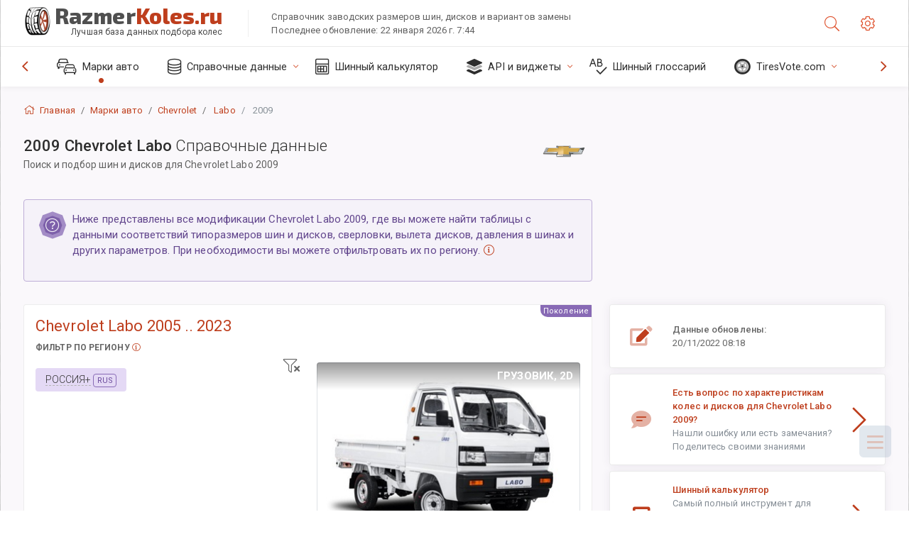

--- FILE ---
content_type: text/html; charset=utf-8
request_url: https://razmerkoles.ru/size/chevrolet/labo/2009/
body_size: 37718
content:



<!DOCTYPE html>
<html lang="ru">
<head>
    <title>Chevrolet Labo 2009 - Размеры колеc и шин, PCD, вылет диска и другие справочные данные | РазмерКолес.RU</title>

    <meta charset="utf-8"/>
    <meta http-equiv="X-UA-Compatible" content="IE=edge">
    <meta name="msapplication-tap-highlight" content="no">
    <meta name="viewport" content="width=device-width, initial-scale=1, shrink-to-fit=no, user-scalable=no, minimal-ui">
    <!-- Call App Mode on ios devices -->
    <meta name="apple-mobile-web-app-capable" content="yes"/>
    <meta name="robots" content="index, follow"/>
    <meta name="revisit-after" content="14 days"/>

    <meta name="description" content="Штатные и альтернативные размеры шин, колеc, PCD, вылет диска и другие спецификации для Chevrolet Labo 2009."/>
    <meta name="keywords" content=""/>

    <!-- search engines verification codes -->
    <meta name="msvalidate.01" content="3EEBDB6187F3428FB33DD2B62E7E007F"/>
    <meta name='yandex-verification' content='58286f17fffb3c72'/>
    
    <!-- end search engines verification codes end-->

    
    <script async src="//pagead2.googlesyndication.com/pagead/js/adsbygoogle.js"></script>
    <script>
        (adsbygoogle = window.adsbygoogle || []).push({
            google_ad_client: "ca-pub-6541539878944517",
            enable_page_level_ads: true
        });
    </script>
    

    
    
    
    <meta property="og:type" content="website"/>
    <meta property="fb:admins" content="100001123248123"/>
    <meta property="og:url" content="//razmerkoles.ru/size/chevrolet/labo/2009/"/>
    <meta property="og:site_name" content="РазмерКолес.RU"/>

    <meta property="og:title" content="Chevrolet Labo 2009 - Размеры колеc и шин, PCD, вылет диска и другие справочные данные"/>
    <meta property="og:description" content="Штатные и альтернативные размеры шин, колеc, PCD, вылет диска и другие спецификации для Chevrolet Labo 2009.">
    <meta property="car:image" content="https://cdn.wheel-size.com/automobile/body/chevrolet-labo-2005-2023-1717667189.0068934.jpg"/>
    <meta property="car:title" content="Chevrolet Labo 2009"/>

    
    <meta property="og:image" content="https://cdn.wheel-size.com/automobile/body/chevrolet-labo-2005-2023-1717667189.0068934.jpg"/>



    <link rel="shortcut icon" href="/static/img/icons/favicon.ico"/>
    <link rel="home" href="/"/>

    
        <!-- base css -->
        <link id="vendorsbundle" rel="stylesheet" media="screen, print" href="/static/v2/css/A.vendors.bundle.css,qv2.pagespeed.cf.F4-IHlFEYd.css"><!-- smartadmin classes 254kb  / 187 -->
        <link id="appbundle" rel="stylesheet" media="screen, print" href="/static/v2/css/A.app.bundle.css.pagespeed.cf.FNG69JIKEV.css"><!-- 245 / 144 kb -->
        <link rel="stylesheet" media="screen, print" href="/static/v2/3rd-party/fontawesome5/css/A.all.min.css.pagespeed.cf.ekPGEx00Ek.css"><!-- 173 kb -->
        <link id="mytheme" rel="stylesheet" media="screen, print" href="#">
        <link id="myskin" rel="stylesheet" media="screen, print" href="/static/v2/css/skins/A.skin-master.css.pagespeed.cf.pP_72WqnDW.css"><!-- 8kb -->
        <link rel="stylesheet" media="screen, print" href="/static/v2/css/themes/A.cust-theme-ws.css,qv5.pagespeed.cf.RwmLhI-sGb.css"><!-- color, scheme 99kb / 52 -->
        <link rel="stylesheet" href="/static/v2/css/swiper/A.swiper-bundle.min.css.pagespeed.cf.zafby5TnT4.css"><!-- v 6.3.1, 13.6kb -->
        <link rel="stylesheet" href="/static/v2/css/select2/A.select2.min.css.pagespeed.cf.mV84ukiySX.css"><!-- 16kb -->

        <link rel="stylesheet" media="screen, print" href="/static/v2/css/A.custom.css,,qv9+sprite.css,,qv2,Mcc.PiR3MONidb.css.pagespeed.cf.FB5eurqrtW.css">
        
        <link rel="preconnect" href="https://fonts.googleapis.com">
        <link rel="preconnect" href="https://fonts.gstatic.com" crossorigin>
        <link href="https://fonts.googleapis.com/css2?family=Exo+2:wght@800&family=Roboto+Mono:wght@400;500&display=swap" rel="stylesheet">

    





    

    <!-- Finder styles -->
    <style>#wheel_form .precision-select{position:absolute;left:57px;top:4px;display:none;padding:4px 0;z-index:100}#wheel_form .precision-select .plus-minus{font-size:15px;margin-right:7px;display:block;height:22px;float:left}#wheel_form .precision-select select{width:43px;height:22px;padding:0}</style>

    <link rel="apple-touch-icon" sizes="57x57" href="/static/v2/img/favicon/xapple-icon-57x57.png.pagespeed.ic.9SrS2NYO98.webp">
    <link rel="apple-touch-icon" sizes="60x60" href="/static/v2/img/favicon/xapple-icon-60x60.png.pagespeed.ic.P0iuOjLT8r.webp">
    <link rel="apple-touch-icon" sizes="72x72" href="/static/v2/img/favicon/xapple-icon-72x72.png.pagespeed.ic.UQGP6SV-Yo.webp">
    <link rel="apple-touch-icon" sizes="76x76" href="/static/v2/img/favicon/xapple-icon-76x76.png.pagespeed.ic.6bH_3MaKzp.webp">
    <link rel="apple-touch-icon" sizes="114x114" href="/static/v2/img/favicon/xapple-icon-114x114.png.pagespeed.ic._lgSDAE1Fn.webp">
    <link rel="apple-touch-icon" sizes="120x120" href="/static/v2/img/favicon/xapple-icon-120x120.png.pagespeed.ic.dR_r0bO_4d.webp">
    <link rel="apple-touch-icon-precomposed" href="/static/v2/img/favicon/xapple-icon-120x120.png.pagespeed.ic.dR_r0bO_4d.webp">
    <link rel="apple-touch-icon" sizes="144x144" href="/static/v2/img/favicon/xapple-icon-144x144.png.pagespeed.ic.tKyv2qopM4.webp">
    <link rel="apple-touch-icon" sizes="152x152" href="/static/v2/img/favicon/xapple-icon-152x152.png.pagespeed.ic.isAR7-CBII.webp">
    <link rel="apple-touch-icon" sizes="180x180" href="/static/v2/img/favicon/xapple-icon-180x180.png.pagespeed.ic.BtJfsgrsxh.webp">
    <link rel="icon" type="image/png" sizes="192x192" href="/static/v2/img/favicon/xandroid-icon-192x192.png.pagespeed.ic.vfvSCcyZTt.webp">
    <link rel="icon" type="image/png" sizes="32x32" href="/static/v2/img/favicon/xfavicon-32x32.png.pagespeed.ic.ow39oM4WP2.webp">
    <link rel="icon" type="image/png" sizes="96x96" href="/static/v2/img/favicon/xfavicon-96x96.png.pagespeed.ic.qMKeZEKS1-.webp">
    <link rel="icon" type="image/png" sizes="16x16" href="/static/v2/img/favicon/xfavicon-16x16.png.pagespeed.ic.Dpm9Nvi6nh.webp">
    <link rel="manifest" href="/static/v2/img/favicon/manifest.json">
    <meta name="msapplication-TileColor" content="#ffffff">
    <meta name="msapplication-TileImage" content="/static/v2/img/favicon/ms-icon-144x144.png">
    <meta name="theme-color" content="#ffffff">




    
        <link href="https://www.wheel-size.com/size/chevrolet/labo/2009/" rel="alternate" hreflang="x-default"/>
        <link href="https://razmerkoles.ru/size/chevrolet/labo/2009/" rel="alternate" hreflang="ru"/>
        <link href="https://llantasneumaticos.com/size/chevrolet/labo/2009/" rel="alternate" hreflang="es"/>
        <link href="https://jantes-e-pneus.com/size/chevrolet/labo/2009/" rel="alternate" hreflang="pt-BR"/>
        <link href="https://taille-pneu.com/size/chevrolet/labo/2009/" rel="alternate" hreflang="fr"/>
        <link href="https://wheel-size.cn/size/chevrolet/labo/2009/" rel="alternate" hreflang="zh-Hant"/>
        <link href="https://reifen-groessen.de/size/chevrolet/labo/2009/" rel="alternate" hreflang="de"/>
        <link href="https://wheel-size.jp/size/chevrolet/labo/2009/" rel="alternate" hreflang="ja"/>
        <link href="https://wheel-size.it/size/chevrolet/labo/2009/" rel="alternate" hreflang="it"/>
        <link href="https://wheel-size.gr/size/chevrolet/labo/2009/" rel="alternate" hreflang="el"/>
        <link href="https://wheel-size.kr/size/chevrolet/labo/2009/" rel="alternate" hreflang="ko"/>
        <link href="https://wheel-size.my/size/chevrolet/labo/2009/" rel="alternate" hreflang="ms"/>
        <link href="https://wheel-size.com.tr/size/chevrolet/labo/2009/" rel="alternate" hreflang="tr"/>
        <link href="https://wheel-thai.com/size/chevrolet/labo/2009/" rel="alternate" hreflang="th"/>
        <link href="https://wheel-arabia.com/size/chevrolet/labo/2009/" rel="alternate" hreflang="ar"/>
        <link href="https://rozmiary-opon.pl/size/chevrolet/labo/2009/" rel="alternate" hreflang="pl"/>
    

    
    

    <style>table.table-ws tbody tr td{position:relative}table.table-ws tbody tr td .tire-calc-link{white-space:nowrap}table.table-ws tbody tr td .tire-calc-link a:hover{text-decoration:none}table.table-ws tbody tr td .tire-calc-link span.mark-calc{color:#333;font-weight:normal}table.table-ws tbody tr td .tire-calc-link span.oem{color:#333;font-size:10px;font-weight:normal;display:none;margin:0 3px;border-bottom:1px dashed #333}table.table-ws tbody tr td .tire-calc-link span.link{display:none;margin:0 0 0 3px}table.table-ws tbody tr td .tire-calc-link.active span.mark-calc{color:#be3e1d;font-weight:bold}table.table-ws tbody tr td .tire-calc-link.active span.oem{display:initial}table.table-ws tbody tr td .tire-calc-link.active .icon-bookmark-empty:before{content:"\f02e"}table.table-ws tbody tr td .tire-calc-link.oem span.oem{color:#be3e1d;font-weight:bold;border-bottom:0 dashed #333}table.table-ws tbody tr td .tire-calc-link.oem span.link{display:initial}</style>
    <link href="/static/3rdparty/mashajs/css/v2/A.custom-masha.css.pagespeed.cf.HE9TB5Icv4.css" rel="stylesheet">
    <style>.image-desc{padding:10px;text-align:right;background-image:linear-gradient(rgba(0,0,0,.4),rgba(0,0,0,0));border-radius:4px;color:#fff;text-transform:uppercase;font-weight:bold}.carousel-caption.carousel-caption-top{position:absolute;right:0;left:0;max-height:30px;padding-top:0;padding-bottom:0;color:#fff;text-align:center;top:0}.is-pinned .panel-hdr{height:30px;border-bottom:1px solid #3e4c59;border-radius:0 0 16px 16px;box-shadow:0 4px 13px 0 #3e4c59;animation-name:example;animation-duration:1s;animation-timing-function:linear}.is-pinned .panel-hdr h2{line-height:100%}.is-pinned.panel{border:0 solid rgba(0,0,0,.09);background-color:transparent;transition:inherit!important}@keyframes example {
            from {min-height: 3rem!important;}
            to {min-height: 2rem!important;}
        }.panel-hdr-trim-name{font-weight:bold}.panel-hdr-text{position:relative;top:-3px}.region-trim.panel-collapsed .panel-hdr{color:#d3c8c8}.region-trim.panel-collapsed .color-info-400{color:#b39ed0}.region-trim:not(.panel-collapsed) .panel-hdr-trim-name, .region-trim.panel-collapsed:hover .panel-hdr-trim-name {color:#6e4e9e}.region-trim.panel-collapsed:hover .panel-hdr{color:inherit}.region-trim.panel-collapsed .border-info{border-color:#a79e9e!important}.region-engine:hover .text-secondary{color:#000!important;border-color:#000!important}.engines-list-header .region{cursor:pointer;text-decoration:none;border-bottom:1px dashed #fff}.engines-list-header h2{line-height:100%}.panel:not(.panel-collapsed) .fa-chevron-down {display:none}.panel.panel-collapsed .fa-chevron-up{display:none}.block-fitment{background:#fcfaff}.highlighted .block-fitment{background:inherit}</style>
    <style>.page-inner{min-height:50vh}</style>



    

    

    

    <script>
        (function (i, s, o, g, r, a, m) {
            i['GoogleAnalyticsObject'] = r;
            i[r] = i[r] || function () {
                (i[r].q = i[r].q || []).push(arguments)
            }, i[r].l = 1 * new Date();
            a = s.createElement(o),
                    m = s.getElementsByTagName(o)[0];
            a.async = 1;
            a.src = g;
            m.parentNode.insertBefore(a, m)
        })(window, document, 'script', '//www.google-analytics.com/analytics.js', 'ga');
        var domains = [
            'www.wheel-size.com',
            'razmerkoles.ru',
            'llantasneumaticos.com',
            'jantes-e-pneus.com',
            'taille-pneu.com',
            'wheel-size.cn',
            'reifen-groessen.de',
            'wheel-size.it',
            'wheel-size.jp',
            'wheel-arabia.com',
            'wheel-size.gr',
            'wheel-size.kr',
            'wheel-size.my',
            'rozmiary-opon.pl',
            'wheel-thai.com',
            'wheel-size.com.tr'
        ];

        ga('create', 'UA-35890489-1', 'auto', {'allowLinker': true});
        ga('require', 'linker');
        
            ga('linker:autoLink', domains.filter(function (item) {
                return item !== 'razmerkoles.ru'
            }));
        
        ga('send', 'pageview');

    </script>

    



    

    

    <!-- Yandex.RTB -->
<script>window.yaContextCb=window.yaContextCb||[]</script>
<script src="https://yandex.ru/ads/system/context.js" async></script>

    
    <link rel="canonical" href="https://razmerkoles.ru/size/chevrolet/labo/2009/"/>

</head>

    <body class="mod-bg-1 mod-main-boxed mod-skin-light nav-function-top  site-ru">
    <!-- DOC: script to save and load page settings -->
    <script>
    /**
     *    This script should be placed right after the body tag for fast execution
     *    Note: the script is written in pure javascript and does not depend on thirdparty library
     **/
    'use strict';

    var classHolder = document.getElementsByTagName("BODY")[0],
        /**
         * Load from localstorage
         **/
        themeSettings = (localStorage.getItem('themeSettings')) ? JSON.parse(localStorage.getItem('themeSettings')) :
            {},
        themeURL = themeSettings.themeURL || '',
        themeOptions = themeSettings.themeOptions || '',
        themeMarket = themeSettings.themeMarket || '',
        systemOutput = themeSettings.systemOutput || '',
        showCalculatedColumns = themeSettings.showCalculatedColumns || '';
    /**
     * Load theme options
     **/
    if (themeSettings.themeOptions) {
        classHolder.className = themeSettings.themeOptions;
        //console.log("%c✔ Theme settings loaded", "color: #148f32");
    } else {
        console.log("%c✔ Heads up! Theme settings is empty or does not exist, loading default settings...", "color: #ed1c24");
    }

    //if (themeSettings.themeURL && !document.getElementById('mytheme')) {
    //    var cssfile = document.createElement('link');
    //    cssfile.id = 'mytheme';
    //    cssfile.rel = 'stylesheet';
    //    cssfile.href = themeURL;
    //    document.getElementsByTagName('head')[0].appendChild(cssfile);

    //} else if (themeSettings.themeURL && document.getElementById('mytheme')) {
    //    document.getElementById('mytheme').href = themeSettings.themeURL;
    //}

    if (themeSettings.systemOutput) {
        if (themeSettings.systemOutput === "imperial"){
            document.body.classList.add("system-imperial");
        }
    }

    if (themeSettings.themeMarket) {
        if (themeSettings.themeMarket){
            document.body.setAttribute("pmChoice", themeSettings.themeMarket);
        }
    }

    if (themeSettings.showCalculatedColumns) {
        if (themeSettings.showCalculatedColumns){
            document.body.classList.add("additional-columns");
        }
    }

    /**
     * Save to localstorage
     **/
    var saveSettings = function (typeSystemOutput='metric') {
        themeSettings.themeOptions = String(classHolder.className).split(/[^\w-]+/).filter(function (item) {
            return /^(nav|header|footer|mod|display)-/i.test(item);
        }).join(' ');
        if (document.getElementById('mytheme')) {
            themeSettings.themeURL = document.getElementById('mytheme').getAttribute("href");
        }
        themeSettings.systemOutput = typeSystemOutput;
        //themeSettings.showCalculatedColumns =
        localStorage.setItem('themeSettings', JSON.stringify(themeSettings));
    }

    var saveOnlyParamSetting = function (param, value) {
        themeSettings = (localStorage.getItem('themeSettings')) ? JSON.parse(localStorage.getItem('themeSettings')) :
            {};
        themeSettings[param] = value;
        localStorage.setItem('themeSettings', JSON.stringify(themeSettings));
    }
    /**
     * Reset settings
     **/
    var resetSettings = function () {

        localStorage.setItem("themeSettings", "");
    }

</script>



    <div class="page-wrapper">
        <div class="page-inner">
            <!-- BEGIN Left Aside -->
            <aside class="page-sidebar">
                
    <!--
    <div class="page-logo">
        <a href="#" class="page-logo-link press-scale-down d-flex align-items-center position-relative"
           data-toggle="modal" data-target="#modal-shortcut">
            <img src="static/images/ws-logo-40.png" alt="" aria-roledescription="logo">
            <span class="page-logo-text mr-1">Wheel-Size.com</span>

        </a>
    </div>
    -->
    <!-- DOC: nav menu layout change shortcut -->
    <div class="hidden-lg-up dropdown-icon-menu position-relative pl-4 pt-3">
        <a href="#" class="alert-primary btn js-waves-off" data-action="toggle" data-class="mobile-nav-on" title="Спрятать навигацию">
            <i class="fal fa-times"></i>
        </a>
    </div>
    <!-- BEGIN PRIMARY NAVIGATION -->
    <nav id="js-primary-nav" class="primary-nav" role="navigation">
        
    <ul id="js-nav-menu" class="nav-menu">
        <li class="nav-title">Меню и опции</li>
        <li class="active">
            <a href="/size/" title="Узнать какие размеры шин подойдут для вашего автомобиля">
                <i class="fal fa-cars"></i>
                <span class="nav-link-text">Марки авто</span>
                <span class="dl-ref bg-primary-500 hidden-nav-function-minify hidden-nav-function-top">150+</span>
            </a>
        </li>
        <li class="">
            <a href="#" title="Справочные данные">
                <i class="fal fa-database"></i>
                <span class="nav-link-text">Справочные данные</span>
            </a>
            <ul>
                <li>
                    <a href="/pcd/" title="Поиск автомобиля по сверловке колесных дисков" data-filter-tags="">
                        <span class="nav-link-text">Сверловки</span>
                    </a>
                </li>
                <li>
                    <a href="/tire/" title="Поиск автомобиля по размеру шин" data-filter-tags="">
                        <span class="nav-link-text">Шины</span>
                    </a>
                </li>
            </ul>
        </li>
        <li class="">
            <a href="/calc/" title="Шинный калькулятор">
                <i class="fal fa-calculator"></i>
                <span class="nav-link-text">Шинный калькулятор</span>
            </a>
        </li>








        
        <li>
            <a href="#" title="API подбора колес на авто">
                <i class="fad fa-layer-group"></i>
                <span class="nav-link-text">API и виджеты </span>
            </a>
            <ul>
                <li>
                    <a href="https://developer.wheel-size.com/" title="API подбора колес на авто" data-filter-tags="">
                        <span class="nav-link-text">API подбора колес на авто <i class="fal fa-external-link"></i></span>
                    </a>
                </li>
                <li>
                    <a href="https://api.wheel-size.com/v1/swagger/" title="" data-filter-tags="">
                        <span class="nav-link-text">Спецификация Open API <i class="fal fa-external-link"></i></span>
                    </a>
                </li>
                <li>
                    <a href="https://services.wheel-size.com/" title="" data-filter-tags="">
                        <span class="nav-link-text">Виджеты для вашего сайта <i class="fal fa-external-link"></i></span>
                    </a>
                </li>
            </ul>
        </li>
        <li class="">
            <a href="/glossary/" title="Шинный глоссарий" data-filter-tags="">
                <i class="fal fa-spell-check"></i>
                <span class="nav-link-text">Шинный глоссарий</span>
            </a>
        </li>

        <li>
            <a href="#" title="TiresVote.com">
                <i class="fad fa-tire"></i>
                <span class="nav-link-text">TiresVote.com</span>
            </a>
            <ul>
                <li>
                    <a href="https://tiresvote.com/tests/" title="Профессиональные шинные тесты" data-filter-tags="">
                        <span class="nav-link-text">Профессиональные шинные тесты <i class="fal fa-external-link"></i></span>
                    </a>
                </li>
                <li>
                    <a href="https://tiresvote.com/top-charts/" title="Рейтинги шин" data-filter-tags="">
                        <span class="nav-link-text">Рейтинги шин <i class="fal fa-external-link"></i></span>
                    </a>
                </li>
                <li>
                    <a href="https://tiresvote.com/filter/" title="Расширенный поиск по шинам" data-filter-tags="">
                        <span class="nav-link-text">Расширенный поиск по шинам <i class="fal fa-external-link"></i></span>
                    </a>
                </li>
                <li>
                    <a href="https://tiresvote.com/catalog/" title="Бренды шин" data-filter-tags="">
                        <span class="nav-link-text">Бренды шин <i class="fal fa-external-link"></i></span>
                    </a>
                </li>
            </ul>
        </li>
    </ul>

    </nav>
    <!-- END PRIMARY NAVIGATION -->
    <!-- NAV FOOTER -->
    <div class="nav-footer shadow-top">
        <a href="#" onclick="return false;" data-action="toggle" data-class="nav-function-minify" class="hidden-md-down">
            <i class="ni ni-chevron-right"></i>
            <i class="ni ni-chevron-right"></i>
        </a>
        <ul class="list-table m-auto nav-footer-buttons">
            <li>
                <a href="mailto:info@wheel-size.com" data-toggle="tooltip" data-placement="top" title="Email">
                    <i class="fal fa-envelope"></i>
                </a>
            </li>
        </ul>
    </div>
    <!-- END NAV FOOTER -->

            </aside>
            <!-- END Left Aside -->
            <div class="page-content-wrapper">
                <!-- BEGIN Page Header -->
                <header class="page-header">
                    

    <!-- DOC: mobile button appears during mobile width -->
    <div class="hidden-lg-up">
        <a href="#" class="alert-primary btn press-scale-down" data-action="toggle" data-class="mobile-nav-on">
            <i class="ni ni-menu"></i>
        </a>
    </div>

    <!-- we need this logo when user switches to nav-function-top -->
    <div class="page-logo position-relative" style="top:-7px;">
        <a href="/" title="Главная" class="page-logo-link press-scale-down d-flex align-items-center position-relative">
            <img src="/static/v2/images/xws-logo-200.png.pagespeed.ic.ylEagnU7oq.webp" alt="" aria-roledescription="logo" class="position-relative" style="top:4px;">
            <span class="mx-1 fs-xxl ws-logo"><span>Razmer</span>Koles.ru</span>
            <span style="bottom:-8px;" class="ws-logo-below position-absolute fs-xs opacity-100 pos-bottom pos-right mr-1 mt-n2 color-fusion-300">Лучшая база данных подбора колес</span>
        </a>
    </div>


    <div class="pl-5 color-fusion-100 about-ws">
        <div class="">Справочник заводских размеров шин, дисков и вариантов замены</div>
        <div class="d-none d-sm-block">Последнее обновление: 22 января 2026 г. 7:44</div>
    </div>
    <div class="ml-auto d-flex">
        <!-- activate app search icon (mobile) -->
        <div class="">
            <a id="search-drop" class="header-icon cursor-pointer " title="Форма поиска по модели авто, по размерам шин или дисков" data-toggle="collapse" href="#collapseSearch" data-target="#collapseSearch" role="button" aria-expanded="false" aria-controls="collapseSearch">
                <i class="fal fa-search"></i>
            </a>
        </div>
        <!-- app settings -->
        <div>
            <a href="#" class="cursor-pointer header-icon" data-toggle="modal" data-target=".js-modal-settings">
                <i class="fal fa-cog"></i>
            </a>
        </div>
    </div>


                </header>
                <!-- END Page Header -->

                <!-- BEGIN Page Content -->
                <!-- the #js-page-content id is needed for some plugins to initialize -->
                <main id="js-page-content" role="main" class="page-content ">
                    <div class="collapse " id="collapseSearch" style="">
                        
    <div class="bg-white border-faded rounded p-sm-3 p-0 ws-xs-inherit mb-4">
        <h4>
            <span>Форма поиска по модели машины, по размерам шин или дисков</span>
            <small>Выберите вкладку ниже для поиска по авто или наоборот: для поиска авто по заданным критериям.</small>
        </h4>
        <div id="finder">
            

                            <ul class="nav nav-tabs ws-search-tabs" role="tablist">
                                <li class="nav-item">
                                    <a class="nav-link active font-weight-normal px-2 px-sm-3 px-md-3" title="подбор шин и дисков по марке авто" data-toggle="tab" href="#tab_borders_icons-1" role="tab" aria-selected="true"><span class="text-uppercase">Авто</span> <span class="hidden-sm-down d-block font-weight-light text-truncate-lg text-truncate">подбор шин и дисков по марке авто</span></a>
                                </li>
                                <li class="nav-item">
                                    <a class="nav-link font-weight-normal px-2 px-sm-3 px-md-3" title="к каким авто подойдет такая шина" data-toggle="tab" href="#tab_borders_icons-2" role="tab" aria-selected="false"><span class=" text-uppercase">Размер шин</span> <span class=" hidden-sm-down d-block font-weight-light text-truncate-lg text-truncate">к каким авто подойдет такая шина</span></a>
                                </li>
                                <li class="nav-item">
                                    <a class="nav-link font-weight-normal px-2 px-sm-3 px-md-3" title="к каким авто подойдет такой диск" data-toggle="tab" href="#tab_borders_icons-3" role="tab" aria-selected="false"><span class="text-uppercase">Размер дисков</span> <span class="hidden-sm-down d-block font-weight-light text-truncate-lg text-truncate">к каким авто подойдет такой диск</span></a>
                                </li>
                            </ul>
                            <div class="tab-content py-3 px-0 px-sm-3">
                                <div class="tab-pane fade active show" id="tab_borders_icons-1" role="tabpanel">
                                    


<h6>Выберите марку, год авто и модель:</h6>
<form id="vehicle_form" action="/finder/search/by_model/" method="get" class="wheel-form">
    <div class="row">
        <div class="col-sm-3 pb-2">
            <select id="auto_vendor" name="make" class="js-select2-icons form-control w-100 selectpicker bootstrap-select" data-text="Марка">
                <option selected="selected" value="">Марка</option>
            </select>
        </div>
        <div class="col-sm-2 pb-2">
            <select id="auto_year" name="year" class="select2 form-control w-100 selectpicker bootstrap-select" disabled>
                <option selected="selected" value="">Год</option>
            </select>
        </div>
        <div class="col-sm-3 pb-2">
            <select id="auto_model" name="model" class="select2 form-control w-100 selectpicker bootstrap-select" disabled>
                <option selected="selected" value="">Модель</option>
            </select>
        </div>
        <div class="col-sm-1">
            <i class="fa-3x finder-redirecting fad fa-tire d-none"></i>
        </div>
    </div>
</form>

                                </div>
                                <div class="tab-pane fade" id="tab_borders_icons-2" role="tabpanel">
                                    <div class="tire-form-pane tire-metric">
                                        


    <div class="float-right pb-2 ml-2">
        <a class="change-system text-nowrap" href="#">
            <span class="color-fusion-500 opacity-50 hidden-sm-down" style="border-bottom: 1px dashed #ddd;">Переключиться на американское обозначение шин</span>
            <span class="color-fusion-500 opacity-50 hidden-md-up" style="border-bottom: 1px dashed #ddd;">LT-High Flotation</span>
            <i class="fad fa-exchange"></i>
        </a>
    </div>
    <h6>Заполните поля ниже для поиска нужных авто:</h6>
    <div class="clearfix"></div>


<form id="tire_form" action="/finder/search/by_tire/" method="get" class="wheel-form">


    <div class="row">
        <div class="col-sm-3 pb-2">
            <select class="select2 form-control w-100 selectpicker bootstrap-select" id="tf_tire_width" name="tire_width">
                <option selected="selected" value="">Ширина шины</option>
            </select>
        </div>
        <div class="col-sm-3 pb-2">
            <select class="select2 form-control w-100 selectpicker bootstrap-select" id="tf_aspect_ratio" name="aspect_ratio" disabled>
                <option selected="selected" value="">Профиль шины</option>
            </select>
        </div>
        <div class="col-sm-3 pb-2">
            <select class="select2 form-control w-100 selectpicker bootstrap-select" id="tf_rim_diameter" name="rim_diameter" disabled>
                <option selected="selected" value="">Диаметр диска</option>
            </select>
        </div>
    </div>

</form>

<!-- block below appears only after successful search -->
<div class="ajax-result" id="ajax-tab-2"></div>

                                    </div>
                                    <div class="tire-form-pane tire-flotation d-none">
                                        



<form id="tire_form_hf" action="/finder/search/by_hf_tire/" method="get" class="wheel-form">
    <div class="float-right pb-2">
        <a class="change-system float-right" href="#">
            <span class="color-fusion-500 opacity-50 hidden-sm-down" style="border-bottom: 1px dashed #ddd;">Переключиться на метрическое обозначение шин</span>
            <span class="color-fusion-500 opacity-50 hidden-md-up" style="border-bottom: 1px dashed #ddd;">ISO Metric</span>
            <i class="fad fa-exchange"></i>
        </a>
    </div>
    <h6 class="title">Заполните поля ниже для поиска нужных авто:</h6>

    <div class="row">
        <div class="col-sm-3 pb-2">
        <select class="select2 form-control w-100 selectpicker bootstrap-select" id="tf_tire_diameter" name="tire_diameter">
            <option selected="selected" value="">Диаметр шины</option>
        </select>
        </div>
        <div class="col-sm-3 pb-2">
            <select class="select2 form-control w-100 selectpicker bootstrap-select" id="tf_tire_section_width" name="tire_section_width" disabled>
                <option selected="selected" value="">Ширина шины</option>
            </select>
        </div>
        <div class="col-sm-3 pb-2">
            <select class="select2 form-control w-100 selectpicker bootstrap-select" id="tf_rim_diameter_hf" name="rim_diameter_hf" disabled>
                <option selected="selected" value="">Диаметр диска</option>
            </select>
        </div>

    </div>
</form>

<!-- block below appears only after successful search -->
<div class="ajax-result" id="ajax-tab-4"></div>

                                    </div>
                                </div>
                                <div class="tab-pane fade" id="tab_borders_icons-3" role="tabpanel">
                                    


<form id="wheel_form" action="/finder/search/by_rim/" method="get" class="wheel-form">
    <h6>Заполните поля ниже для поиска нужных авто:</h6>

    <div class="row ">
        <div class="col-sm-2 pb-2">
            <select class="select2 form-control w-100 selectpicker bootstrap-select" id="wf_rim_diameter" name="rim_diameter">
                <option selected="selected" value="">Диаметр диска</option>
            </select>
        </div>
        <div class="col-sm-2 pb-2">
            <select class="select2 form-control w-100 selectpicker bootstrap-select" id="wf_rim_width" name="rim_width" disabled>
                <option selected="selected" value="">Ширина диска</option>
            </select>
        </div>
        <div class="col-sm-2 pb-2">
            <select class="select2 form-control selectpicker bootstrap-select" id="wf_offset" name="offset" disabled>
                <option selected="selected" value="">Вылет</option>
            </select>

            <div class="precision-select offset-precision">
                <input type="hidden" name="offset_min"/>
                <input type="hidden" name="offset_max"/>

                <span class="plus-minus">±</span>
                <select name="offset_precision">
                    <option value="0" selected="selected">0</option>
                    <option value="1">1</option>
                    <option value="2">2</option>
                    <option value="3">3</option>
                    <option value="4">4</option>
                    <option value="5">5</option>
                    <option value="6">6</option>
                    <option value="7">7</option>
                    <option value="8">8</option>
                    <option value="9">9</option>
                    <option value="10">10</option>
                    <option value="15">15</option>
                    <option value="20">20</option>
                    <option value="30">30</option>
                    <option value="50">50</option>
                </select>
            </div>
        </div>


        <div class="col-sm-2 pb-2">
            <select class="select2 form-control selectpicker bootstrap-select" id="wf_cb" name="cb" disabled>
                <option selected="selected" value="">Центральное отверстие</option>
            </select>

            <div class="precision-select cb-precision">
                <input type="hidden" name="cb_min"/>
                <input type="hidden" name="cb_max"/>

                <span class="plus-minus">±</span>
                <select name="cb_precision">
                    <option value="0" selected="selected">0</option>
                    <option value="1">1</option>
                    <option value="2">2</option>
                    <option value="3">3</option>
                    <option value="4">4</option>
                    <option value="5">5</option>
                    <option value="6">6</option>
                    <option value="7">7</option>
                    <option value="8">8</option>
                    <option value="9">9</option>
                    <option value="10">10</option>
                    <option value="15">15</option>
                    <option value="20">20</option>
                    <option value="30">30</option>
                    <option value="50">50</option>
                </select>
            </div>
        </div>
        <div class="col-sm-2 pb-2">
            <select class="select2 form-control w-100 selectpicker bootstrap-select" id="wf_bolt_pattern" name="bolt_pattern" disabled>
                <option selected="selected" value="">Сверловка</option>
            </select>
        </div>
    </div>
</form>
<div class="ajax-result" id="ajax-tab-3"></div>

                                </div>
                            </div>

        </div>
    </div>


                    </div>

                    
    <div class="row">
        <div class="col-md-12 col-sm-12 col-lg-12">
            <ol class="breadcrumb page-breadcrumb" itemscope itemtype="https://schema.org/BreadcrumbList">
                <li class="breadcrumb-item" itemscope itemtype="https://schema.org/ListItem" itemprop="itemListElement"><a itemprop="item" href="/"><i class="fal fa-home mr-1 fs-md"></i> <span itemprop="name">Главная</span></a>
                    <meta itemprop="position" content="1"/>
                </li>
                <li class="breadcrumb-item" itemscope itemtype="https://schema.org/ListItem" itemprop="itemListElement"><a itemprop="item" href="/size/"><span itemprop="name">Марки авто</span></a>
                    <meta itemprop="position" content="2"/>
                </li>
                <li class="breadcrumb-item" itemscope itemtype="https://schema.org/ListItem" itemprop="itemListElement"><a itemprop="item" href="/size/chevrolet/"><span itemprop="name">Chevrolet</span></a>
                    <meta itemprop="position" content="3"/>
                </li>
                <li class="breadcrumb-item" itemscope itemtype="https://schema.org/ListItem" itemprop="itemListElement">
                    <a itemprop="item" href="/size/chevrolet/labo/" title="Характеристики колес и шин для Chevrolet Labo"><span itemprop="name">Labo</span></a>
                    <meta itemprop="position" content="4"/>
                </li>
                <li class="breadcrumb-item active" itemscope itemtype="https://schema.org/ListItem" itemprop="itemListElement">
                    <span itemprop="name">2009</span>
                    <meta itemprop="position" content="5"/>
                </li>
            </ol>
        </div>
    </div>


                    

    <div class="row">
        <div class="col-md-12 col-sm-12 col-lg-8">
            <div class="subheader mb-3">
                <h1 class="subheader-title" id="title-header" data-site="razmerkoles.ru" data-model-name="Labo" data-model="labo" data-make-name="Chevrolet" data-make="chevrolet" data-year="2009" data-cartype="commercial">
                    <span class="fw-500">2009 Chevrolet Labo</span>
                    <span class="fw-300 d-block d-sm-inline">Справочные данные</span>
                    <small>Поиск и подбор шин и дисков для Chevrolet Labo 2009</small>
                </h1>
                
                    <img src="https://cdn.wheel-size.com/automobile/manufacturer/chevrolet-1622187909.3255498.png" style="width:64px;" class="figure-img img-fluid rounded float-right float-sm-none mr-2" alt="Chevrolet"/>
                
            </div>
            <!-- Yandex.RTB R-A-120976-4 -->
<div id="yandex_rtb_R-A-120976-4" style="max-height:350px;"></div>
<script>window.yaContextCb.push(()=>{
  Ya.Context.AdvManager.render({
    renderTo: 'yandex_rtb_R-A-120976-4',
    blockId: 'R-A-120976-4'
  })
})</script>
<div style="height:20px;"></div>

            
            <div class="alert alert-info fs-lg">
                <div class="d-flex flex-start w-100">
                    <div class="mr-2 hidden-sm-down">
                        <span class="icon-stack icon-stack-lg">
                            <i class="base-14 icon-stack-3x color-info-300"></i>
                            <i class="base-14 icon-stack-2x color-info-700 opacity-70"></i>
                            <i class="fal fa-question-circle icon-stack-1x text-white opacity-90"></i>
                        </span>
                    </div>
                    <div class="d-flex flex-fill">
                        <div class="flex-fill">
                            <div class="pb-3">
                                Ниже представлены все модификации Chevrolet Labo 2009, где вы можете найти таблицы с данными соответствий типоразмеров шин и дисков, сверловки, вылета дисков, давления в шинах и других параметров.
                                
                                При необходимости вы можете отфильтровать их по региону.
                                <i class="fal fa-info-circle cursor-pointer color-primary-500" data-title="Регион" data-toggle="popover-helper" data-placement="top" data-popover-content="#helper-regions"></i>

                            </div>

                        </div>
                    </div>
                </div>
            </div>
            


            
        </div>

        
    </div>



                    
    
    
        <div class="row">
            <div class="col-md-12 col-sm-12 col-lg-8" itemscope itemtype="http://schema.org/ItemPage">
                



    
    
    <div class="row">
        <div class="col-sm-12">
            <div class="position-relative">
                
                    
                        <div class="gen-item mb-5" id="gen-2005-2023-header">
                            <div class="row-eq-height">
                                <!-- GEN WITH REGIONS FILTER -->
                                




                                <div class="bg-white border-faded rounded p-sm-3 p-0 ws-xs-inherit position-relative">

                                        
                                            <a href="/size/chevrolet/labo/2005-2023/"><h2 id="generation-2005-2023" class="text-right-sm text-left fw-400">Chevrolet Labo <span class="text-nowrap">2005 .. 2023 </span></h2></a>
                                        

                                        <span class="hidden-sm-down badge bg-primary-500 position-absolute pos-top pos-right fw-400 mb-1" style="background-color: #886ab5; border-radius: 0; border-bottom-left-radius: 10px;">Поколение</span>

                                    <div class="mb-1 text-uppercase fs-xs font-weight-bold">Фильтр по региону
                                        <i class="fal fa-info-circle cursor-pointer color-primary-500" data-title="Регион" data-toggle="popover-helper" data-placement="top" data-popover-content="#helper-regions"></i>

                                    </div>
                                    <div class="panel-container show">
                                        <div class="panel-content">
                                            <div class="row">
                                                <div class="col-sm-6 order-2 order-sm-1">

                                                    <div class="float-right">
                                                        <div class="fa-layers fa-15x fa-fw remove-filters cursor-pointer position-relative" data-toggle="tooltip" data-original-title="Очистить фильтр" data-generation="2005-2023">
                                                            <span class="fal fa-filter"></span>
                                                            <span class="fas fs-xs fa-times position-absolute" style="bottom: 5px; right: 0;"></span>
                                                        </div>
                                                    </div>



                                                    <!-- REGIONS-->
                                                    <div class="market-filter d-flex flex-wrap flex-row align-content-start  mt-3 mb-3 gen-2005-2023" data-generation="2005-2023">
                                                        
                                                        
                                                            
                                                                <div class="alert-info fs-md fw-300 text-uppercase item flex-auto mr-2 mb-2 btn-sm ajax-action color-fusion-500 waves-effect waves-themed region-russia" data-region="russia" data-regiontitle="Россия+" data-generation="2005-2023" data-toggle="popover_" data-trigger="hover" data-placement="top" data-html="true" data-content="<img src='[data-uri]' alt='Россия+' width='60'>" data-original-title="Россия+">
                                                                    <span class="ajax-link">Россия+</span>
                                                                    <span class="badge border border-info color-info-700 fw-400 fs-nano">RUS</span>
                                                                </div>
                                                            
                                                        
                                                    </div>
                                                    <!-- END REGIONS-->


                                                </div>

                                                <!-- GENERATION IMAGES -->
                                                <div class="col-sm-6 order-1 order-sm-2">
                                                    <div class="py-2 py-md-2 w-100">
                                                        
                                                            <div id="carouselGenerationCaptions-" class="carousel carousel-fade slide" data-ride="carousel">
                                                                
                                                                <div class="carousel-inner">


                                                                    
                                                                        <div class="carousel-item active">
                                                                            
                                                                                
                                                                                    <img src="https://cdn.wheel-size.com/thumbs/2b/2a/2b2a99fc8d5ad9b1dd9ef37e74c879dc.jpg" class="d-block w-100 img-fluid img-thumbnail" alt="Chevrolet Labo Грузовик" title="Chevrolet Labo 2005 .. 2023 ">
                                                                                
                                                                            
                                                                            <div class="carousel-caption carousel-caption-top">
                                                                                <h5 class="image-desc">Грузовик, 2d</h5>
                                                                            </div>
                                                                        </div>
                                                                    
                                                                </div>
                                                                
                                                            </div>
                                                        

                                                    </div>
                                                </div>
                                                <!-- END GENERATION IMAGES -->
                                            </div>
                                        </div>
                                    </div>
                                </div>

                                <div class="clearfix"></div>
                                <div class="py-sm-3 py-1"></div>


                                <!-- GEN WITH REGIONS FILTER -->
                            </div>

                            <!-- Yandex.RTB R-A-120976-5 -->
<div id="yandex_rtb_R-A-120976-5" style="max-height:350px;"></div>
<script>window.yaContextCb.push(()=>{
  Ya.Context.AdvManager.render({
    renderTo: 'yandex_rtb_R-A-120976-5',
    blockId: 'R-A-120976-5'
  })
})</script>
<div style="height:20px;"></div>

                            

                            

                                <!-- show only vehicles of the current generation-->
                                
                                    

                                    <div class="position-relative">
                                        <div data-hash="gen-2005-2023" class="panel engines-list-header gen-2005-2023 mb-0" style="position: sticky; top: -1px; z-index: 10;">
                                            <div class="panel-hdr bg-gray-700">
                                                <h2 class="text-white fw-400">
                                                    <span class="hidden-sm-down pr-1">2009 Chevrolet Labo</span> 2005 .. 2023
                                                    -
                                                    Модификации
                                                    <span class="ml-2 region cursor-pointer"></span>
                                                </h2>
                                                <div class="cursor-pointer" data-toggle="modal" data-target=".js-modal-nav-page" role="button"><i class="fal fa-bars fa-2x color-white ml-1"></i></div>
                                            </div>
                                        </div>

                                        <!-- show filter region-->
                                        <div class="d-inline-block strike badge bg-primary-500 color-white remove-filters filter-item text-uppercase fs-xl cursor-pointer my-3 fade d-none complete-0" data-generation="2005-2023">
                                            <span></span> <i class="fal fa-times"></i>
                                        </div>

                                        <!-- HELPER BLOCK if no active vehicles for selected region -->
                                        <div class="fade no-trims-warning d-none d-inline-block complete-0_ pb-2" role="alert" data-generation="2005-2023" data-text="Для выбранного региона модификаций авто не найдено. Удалите фильтр, чтобы увидеть все таблицы с данными в развернутом состоянии">
                                                <div class="ml-3" data-dismiss="alert">
                                                    <span></span>
                                                </div>
                                        </div>
                                        <!-- END HELPER BLOCK -->




                                        

                                        

                                        <!-- NAVIGATION LIST OF ENGINES -->
                                        



                                    <div class="panel engines-list gen-2005-2023">
                                        <div class="panel-container show">
                                            <div class="panel-content">
                                                <div class="">
                                                    
                                                        <div class="mt-2">
                                                            <h5>Бензин:</h5>
                                                            
                                                            
                                                                
                                                                    
                                                                        <a title="Chevrolet Labo 2005 .. 2023  0.8i - Справочные данные" href="#trim-2005-2023-08i--38-911" class="js-scroll-trigger btn mb-2 mr-1 btn-lg btn-outline-primary waves-effect waves-themed region-engine region-engine-russia" style="min-width: 120px;">
                                                                            <span class="position-relative" style="top:6px;">0.8i
                                                                                
                                                                                
                                                                            </span>

                                                                            
                                                                                <span class="badge bg-primary-200 position-absolute pos-top pos-left fs-sm border-bottom-right-radius-4 font-weight-light">I3</span>
                                                                            
                                                                            
                                                                                
                                                                                    <span data-toggle="tooltip" data-placement="top" data-original-title="38hp | 28kW | 38PS" class="position-absolute pos-top pos-right mr-1 fs-sm font-weight-light">38hp</span>
                                                                                
                                                                            
                                                                        </a>
                                                                    
                                                                
                                                            
                                                        </div>
                                                    
                                                </div>
                                            </div>
                                        </div>
                                    </div>

                                        <!-- END NAVIGATION LIST -->


                                        <!-- TRIMS LIST WITH DATA -->
                                        <div class="trims-list gen-2005-2023">
                                            
                                                
                                                    
                                                        
                                                        <div class="panel mb-3 border region-trim region-trim-russia" id="trim-2005-2023-08i--38-911">
                                                            <!-- TRIM HEADER -->
                                                            




<div class="panel-hdr bg-white cursor-pointer position-relative" data-action="panel-collapse">
    <h4 class="panel-hdr-text pb-0 mb-0 text-uppercase fw-400 overflow-hidden">
        <span class="hidden-sm-down">Chevrolet Labo 2005 .. 2023</span>
        <span data-trim-name="0.8i" class="panel-hdr-trim-name mx-0 mx-sm-1 color-info-400 fs-xl text-truncate text-truncate-lg d-block">0.8i</span>

        
        <i class="hidden-sm-down" id="b7fd7e026914c889e9ddb3690d02fe3f"></i>
    </h4>
    <span class="position-absolute pos-left pos-bottom pl-3 fs-xs color-fusion-500 opacity-70">
        
            
                38 hp
            
        
    </span>
    <div class="panel-toolbar">
        
            <span class="badge border fs-xs color-info-700 fw-400 mr-2">
                RUS</span>
        

        
    </div>

    <div class="panel-toolbar">
        <i class="fal fa-chevron-down"></i>
        <i class="fal fa-chevron-up"></i>
    </div>
</div>


                                                            <!-- END TRIM HEADER -->

                                                            



<div class="panel-container pb-sm-3 pb-0 show block-fitment">
    <div class="panel-content">
        <span class="float-right">
            <a href="#" class="cursor-pointer fs-xl fs-b" data-toggle="modal" data-target=".js-modal-settings">
                <i class="fal fa-cog"></i>
            </a>
        </span>
        <div class="row data-parameters mb-2">
            <div class="col-sm-6">
                <ul class="parameter-list parameter-list-left fa-ul ml-4 mb-0">
                    

                    <!-- GENERATION -->
                    <li class="element-parameter">
                        <span class="fa-li">
                            <i class="fal fa-angle-right color-fusion-50"></i>
                        </span>

                        <span class="parameter-name">Поколение</span>:
                        2005 .. 2023

                        

                            
                                <span class="cursor-pointer image-enlarge color-primary-500 p-1" data-toggle="modal" data-target="#wsModal" data-src="https://cdn.wheel-size.com/automobile/body/chevrolet-labo-2005-2023-1717667189.0068934.jpg" data-alt="Грузовик">
                                    <i class="fal fa-image"></i>
                                </span>
                            
                        
                    </li>

                    <!-- TRIM PRODUCTION-->
                    <li class="element-parameter">
                        <span class="fa-li"><i class="fal fa-angle-right color-fusion-50"></i></span>

                        <span class="parameter-name">Годы производства</span>:
                        [2005
                        .. 2023]
                    </li>

                    <!-- REGIONS-->
                    <li class="element-parameter">
                        <span class="fa-li"><i class="fad fa-angle-right color-fusion-50"></i></span>
                        <div class="cursor-pointer" data-title="Регионы продаж" data-toggle="popover-helper" data-placement="top" data-popover-content="#helper-regions">
                            <span class="parameter-name">Регионы продаж</span>:

                            
                                <span class="cursor-pointer as_link" data-toggle="tooltip" data-placement="right" data-original-title="RUS">Россия+</span>
                            
                        </div>
                    </li>



                    <!-- POWER -->
                    <li class="element-parameter">
                        <span class="fa-li"><i class="fad fa-angle-right color-fusion-50"></i></span>
                        <div class="cursor-pointer" data-title="Мощность" data-toggle="popover-helper" data-placement="top" data-popover-content="#helper-power">

                            <span class="parameter-name">Мощность</span>:
                            
                                
                                    <span class="ws-power-value">38 hp</span>
                                    <span class="stick-divider">|</span>
                                    <span class="ws-power-value">28 kW</span>
                                    <span class="stick-divider">|</span>
                                    <span class="ws-power-value">38 PS</span>
                                
                            
                        </div>

                        
                    </li>

                    <!-- ENGINE -->
                    <li class="element-parameter">
                <span class="fa-li"><i class="fal fa-angle-right color-fusion-50"></i></span>

                        <span class="parameter-name">Двигатель</span>:
                        
                            0.8 L,
                        

                        
                            
                                <span id="df27d4a223">
                                    <i class="fal fa-spinner fa-spin"></i>
                                </span>
                                , 
                                Бензин
                            
                        

                    </li>

                    <!-- OPTIONS -->
                    

                    <!-- CAR BODY TYPES -->
                    


                </ul>
            </div>
            <div class="col-sm-6">
                <ul class="parameter-list parameter-list-right fa-ul ml-4 mb-0">

                    <!-- CENTER BORE-->
                    <li class="element-parameter cursor-pointer">
                <span class="fa-li">
                    <i class="fad fa-angle-right color-fusion-50"></i>
                </span>
                        <div class="cursor-pointer d-inline-block" data-title="Ступица" data-toggle="popover-helper" data-placement="top" data-popover-content="#helper-center-bore">
                            <span class="parameter-name as-link">Ступица / ЦО (DIA)</span>:
                            
                                
                                    
                                        <span class="text-nowrap">
                                        <span id="df28046623">
                                            <i class="fal fa-spinner fa-spin"></i>
                                        </span>
                                        </span>
                                    
                                
                            
                        </div>
                        
                    </li>

                    <!-- PCD -->
                    
                    <li class="element-parameter">
        <span class="fa-li"><i class="fad fa-angle-right color-fusion-50"></i></span>
                        <div class="cursor-pointer d-inline-block" data-title="Сверловка (PCD)" data-toggle="popover-helper" data-placement="top" data-popover-content="#helper-pcd">
                            <span class="parameter-name as-link">Сверловка (PCD)</span>:
                            
                                
                                    
                                        <span class="c2689f68a3">
                                    <i class="fal fa-spinner fa-spin"></i>
                                </span>
                                        
                                            (<span class="e6aeb4c98b"><i class="fal fa-spinner fa-spin"></i></span>)
                                        
                                    
                                
                            
                        </div>

                        
                    </li>
                    <!-- WHEEL FASTENERS -->
                    <li class="element-parameter">
                <span class="fa-li">
                    <i class="fad fa-angle-right color-fusion-50"></i>
                </span>
                        <div class="cursor-pointer d-inline-block" data-title="Тип крепежа" data-toggle="popover-helper" data-placement="top" data-popover-content="#helper-wheel-fasteners">
                            <span class="parameter-name as-link">Тип крепежа</span>:
                            
                                Гайки
                            
                        </div>

                        
                    </li>


                    <!-- THREAD SIZE-->
                    <li class="element-parameter">
                        <span class="fa-li"><i class="fad fa-angle-right color-fusion-50"></i></span>
                        <div class="cursor-pointer d-inline-block" data-title="Размер резьбы" data-toggle="popover-helper" data-placement="top" data-popover-content="#helper-thread-size">
                            <span class="parameter-name as-link">
                                Размер резьбы:
                            </span>

                            
                                
                                    <span id="c9ac76425e">
                                <i class="fal fa-spinner fa-spin"></i>
                            </span>
                                
                            
                        </div>

                        
                    </li>


                    <!-- WHEEL TORQUE -->
                    
                    <li class="element-parameter">
                        <span class="fa-li"><i class="fad fa-angle-right color-fusion-50"></i></span>
                        <div class="cursor-pointer d-inline-block" data-title="Момент затяжки" data-toggle="popover-helper" data-placement="top" data-popover-content="#helper-wheel-torque">
                            <span class="parameter-name as-link">Момент затяжки</span>:
                            
                        </div>

                        
                            <span class="ajax-link show-popup-form badge border border-red-ws color-red-ws fw-400 fs-nano" data-add-option="Момент затяжки - Chevrolet Labo 2009 0.8i" data-type-parameter="Момент затяжки">
                        нет данных <i class="fal fa-pencil"></i>
                    </span>
                        
                    </li>
                </ul>
            </div>
        </div>
        <!-- table starts -->


        <div class="mb-0 row-indent">
            <div class="text-right p-1 d-md-none">
                <i data-toggle="tooltip" data-placement="right" data-original-title="Прокрутить вправо" class="fal fa-hand-point-right "></i>
            </div>

            






<table data-vehicle="96fa08f0df" class="table-ws rounded-top table-scroll text-nowrap my-table shadow-5- w-100 table m-0 d-sm-table table-responsive" style="">
    <thead class="text-uppercase color-fusion-100" style="letter-spacing: .08em;  background: #fff;">
        <tr>

            <th class="data-th-tire border-bottom-0 pl-5 pl-sm-4" style="width:220px;">
                <span class="ws-table-caption cursor-pointer" data-toggle="popover-helper" data-placement="top" data-title="Шина" data-popover-content="#helper-tire">Шина</span>
                <span class="text-lowercase fw-300 d-block">&nbsp;</span>
            </th>

            <th class="data-th-rim border-bottom-0 pl-sm-4">
                <span class="ws-table-caption cursor-pointer" data-toggle="popover-helper" data-placement="top" data-title="Диск" data-popover-content="#helper-rims">Диск</span>
                <span class="text-lowercase fw-300 d-block">&nbsp;</span>
            </th>

            <th class="data-th-offset border-bottom-0 text-center">
                <span class="ws-table-caption ws-word-new-line cursor-pointer" data-toggle="popover-helper" data-placement="top" data-title="Вылет" data-popover-content="#helper-offset">Диапазон вылета</span>
                <span class="text-lowercase fw-300 d-block">мм</span>
            </th>

            <th class="data-th-backspacing border-bottom-0 text-center column-calculated">
                <span class="ws-table-caption cursor-pointer" data-toggle="popover-helper" data-placement="top" data-title="Бекспейсинг" data-popover-content="#helper-backspacing">Бекспейсинг</span>
                <span class="text-lowercase fw-300 d-block">
                    <span class="metric">мм</span> <span class="imperial">дюймы</span>
                </span>
            </th>

            <th class="data-th-weight border-bottom-0 text-center column-calculated">
                <span class="ws-table-caption cursor-pointer ws-word-new-line" data-toggle="popover-helper" data-placement="top" data-title="Вес шины" data-popover-content="#helper-weight">Вес шины</span>
                <span class="text-lowercase fw-300 d-block">
                    <span class="metric">кг</span> <span class="imperial">фунт</span>
                </span>
            </th>

            <th class="data-th-pressure border-bottom-0 text-center cursor-pointer" data-toggle="popover-helper" data-placement="top" data-title="Давление в шине" data-popover-content="#helper-pressure">
                <img src="[data-uri]" class="width-1 mb-1" alt="Давление в шинах (передняя ось / задняя ось)">
                <span class="text-lowercase fw-300 d-block">
                    <span class="metric">бар</span> <span class="imperial">psi</span>
                </span>
            </th>

            <th class="data-th-calc border-bottom-0 text-center">
                <span class="cursor-pointer" data-toggle="tooltip" data-placement="left" data-original-title="Шинный калькулятор" data-popover-content="#helper-calc">
                    <i class="fal fa-info-circle"></i>
                </span>
            </th>

            <th class="ws-admin-hash-link-td text-center position-relative">
                <span style="top: -10px; right: -17px; font-size: 18px;" class="show-column-calculated cursor-pointer btn-link btn-sm position-absolute hidden-sm-down">
                    <i class="fad fa-arrow-alt-to-right"></i>
                </span>
            </th>
        </tr>
    </thead>

    <tbody data-vehicle="052120049049052046051">
    

        <tr id="276610" class="stock">

            <td class="data-tire text-nowrap position-relative pl-5 pl-sm-4">
                <span>

                    
                    <span class="rounded-mobile-br badge badge-primary position-absolute pos-left pos-top float-none mt-0 font-weight-normal cursor-pointer" data-toggle="tooltip" data-placement="right" data-original-title="Заводской размер" data-popover-content="#helper-icons">OE</span>
                    

                    <span class="cursor-pointer" data-html="true" data-toggle="popover-helper" data-placement="right" data-trigger="hover" data-original-title="" data-tire='{
                              
                              
                                "Примерный вес": ["6.8 кг ±10%", "14.99 фунт ±10%"],
                              
                              
                          }' data-popover-content-additional="Light Truck Metric">

                        
                        <span>LT155R12</span>
                        

                        

                    </span>

                    
                    

                    
                    <span class="ply_rating badge border border-secondary text-secondary cursor-pointer" data-html="true" data-original-title="Слойность" data-toggle="popover-helper" data-placement="right" data-trigger="hover" data-popover-content="#helper-ply-rating" data-popover-content-additional="
                        <div class='fs-xs'>
                            <div class='row'>
                                <div class='col-4'>C</div>
                                <div class='col-4'>6PR</div>
                                <div class='col-4'>
                                <span class='metric'>350 kPa</span>
                                <span class='imperial'>50 psi</span>
                                </div>
                            </div>
                        </div>">6PR</span>
                    
                    



                

                
                </span>

            
            </td>

            <td class="data-rim text-nowrap pl-sm-4">
                <span>
                    
                        <span>4Bx12 ET30</span>
                    

                    

                    
    

                    

                    
                </span>
                
            </td>

            <td class="data-offset-range text-center cursor-pointer">

                
                

                    
                    

                    
                        <span class="font-italic">


                        
                                28 - 32
                        

                            
                        </span>
                    
                
            </td>

            <td class="data-backspacing text-center column-calculated font-italic">
                
                
                    <span class="metric">94</span>
                    <span class="imperial">3.70</span>
                
            </td>

            <td class="data-weight text-center column-calculated font-italic">
                
                
                    <span class="metric">6.8</span>
                    <span class="imperial">15.0</span>
                
            </td>

            <td class="data-pressure text-center">
                <span>
                    
                        <!-- Recommended cold tire inflation pressure.-->
                        <span class="metric">2.0<br>2.2</span>
                        <span class="imperial">29<br>32</span>




                    

                </span>
                
            </td>

            <td class="hidden-calc-link additional-data data-calc text-center">
                
            </td>

            <td id="c57a6bfba854d3562c9e950b98c35696" class="ws-admin-hash-link-td text-center"></td>
        </tr>

    

        <tr id="276609" class="aftermarket">

            <td class="data-tire text-nowrap position-relative pl-5 pl-sm-4">
                <span>

                    

                    <span class="cursor-pointer" data-html="true" data-toggle="popover-helper" data-placement="right" data-trigger="hover" data-original-title="" data-tire='{
                              
                              
                                "Примерный вес": ["6.19 кг ±10%", "13.65 фунт ±10%"],
                              
                              
                          }' data-popover-content-additional="Light Truck Metric">

                        
                        <span>LT145R12</span>
                        

                        

                    </span>

                    
                    

                    
                    <span class="ply_rating badge border border-secondary text-secondary cursor-pointer" data-html="true" data-original-title="Слойность" data-toggle="popover-helper" data-placement="right" data-trigger="hover" data-popover-content="#helper-ply-rating" data-popover-content-additional="
                        <div class='fs-xs'>
                            <div class='row'>
                                <div class='col-4'>C</div>
                                <div class='col-4'>6PR</div>
                                <div class='col-4'>
                                <span class='metric'>350 kPa</span>
                                <span class='imperial'>50 psi</span>
                                </div>
                            </div>
                        </div>">6PR</span>
                    
                    



                

                
                </span>

            
            </td>

            <td class="data-rim text-nowrap pl-sm-4">
                <span>
                    
                        <span>4Bx12 ET30</span>
                    

                    

                    
    

                    

                    
                </span>
                
            </td>

            <td class="data-offset-range text-center cursor-pointer">

                
                

                    
                    

                    
                
            </td>

            <td class="data-backspacing text-center column-calculated font-italic">
                
                
                    <span class="metric">94</span>
                    <span class="imperial">3.70</span>
                
            </td>

            <td class="data-weight text-center column-calculated font-italic">
                
                
                    <span class="metric">6.2</span>
                    <span class="imperial">13.6</span>
                
            </td>

            <td class="data-pressure text-center">
                <span>
                    
                        <!-- Recommended cold tire inflation pressure.-->
                        <span class="metric">2.0</span>
                        <span class="imperial">29</span>




                    

                </span>
                
            </td>

            <td class="hidden-calc-link additional-data data-calc text-center">
                
            </td>

            <td id="c34f34fdd15b02e90e7083d9f0c3725b" class="ws-admin-hash-link-td text-center"></td>
        </tr>

    

        <tr id="276612" class="aftermarket">

            <td class="data-tire text-nowrap position-relative pl-5 pl-sm-4">
                <span>

                    

                    <span class="cursor-pointer" data-html="true" data-toggle="popover-helper" data-placement="right" data-trigger="hover" data-original-title="" data-tire='{
                              
                              
                                "Примерный вес": ["6.43 кг ±10%", "14.18 фунт ±10%"],
                              
                              
                          }' data-popover-content-additional="Metric">

                        
                        <span>155/75R13</span>
                        

                        

                    </span>

                    
                    
                    <span class="tire_load_index badge border border-secondary text-secondary cursor-pointer" data-html="true" data-original-title="Индексы нагрузки и скорости" data-toggle="popover-helper" data-placement="right" data-trigger="hover" data-popover-content="#helper-loadindex-speedrating" data-popover-content-additional="
                        <div class='fs-xs'>
                            <div class='row'>
                                <div class='col-2 pr-0'>80</div>
                                <div class='col-4 pr-0'>
                                    <span class='metric'>450 kg</span>
                                    <span class='imperial'>992 lbs</span>
                                </div>
                                <div class='col-1'>L</div>
                                <div class='col-4 pr-0'>
                                    <span class='metric'>120 km/h</span>
                                    <span class='imperial'>75 mph</span>
                                </div>
                            </div>
                            
                        </div>">80L</span>
                    

                    
                    



                

                
                </span>

            
            </td>

            <td class="data-rim text-nowrap pl-sm-4">
                <span>
                    
                        <span>4Jx13 ET30</span>
                    

                    

                    
    

                    

                    
                </span>
                
            </td>

            <td class="data-offset-range text-center cursor-pointer">

                
                

                    
                    

                    
                
            </td>

            <td class="data-backspacing text-center column-calculated font-italic">
                
                
                    <span class="metric">94</span>
                    <span class="imperial">3.70</span>
                
            </td>

            <td class="data-weight text-center column-calculated font-italic">
                
                
                    <span class="metric">6.4</span>
                    <span class="imperial">14.2</span>
                
            </td>

            <td class="data-pressure text-center">
                <span>
                    
                        <!-- Recommended cold tire inflation pressure.-->
                        <span class="metric">2.0</span>
                        <span class="imperial">29</span>




                    

                </span>
                
            </td>

            <td class="hidden-calc-link additional-data data-calc text-center">
                
                    
                        <div class="tire-calc-link" data-wheel="mtu1ltC1lteZwdqUmevumZa-">
                    

                        <span class="cursor-pointer color-primary-500 mark-calc" data-toggle="tooltip" data-placement="right" data-original-title="Добавить в шинный калькулятор для сравнения">
                            <i class="fal fa-calculator fs-xl"></i>
                        </span>

                        
                    </div>

                
            </td>

            <td id="46d407c1eb4328c002a217db736afe5d" class="ws-admin-hash-link-td text-center"></td>
        </tr>

    

        <tr id="276613" class="aftermarket">

            <td class="data-tire text-nowrap position-relative pl-5 pl-sm-4">
                <span>

                    

                    <span class="cursor-pointer" data-html="true" data-toggle="popover-helper" data-placement="right" data-trigger="hover" data-original-title="" data-tire='{
                              
                              
                                "Примерный вес": ["6.16 кг ±10%", "13.58 фунт ±10%"],
                              
                              
                          }' data-popover-content-additional="Metric">

                        
                        <span>155/70R13</span>
                        

                        

                    </span>

                    
                    
                    <span class="tire_load_index badge border border-secondary text-secondary cursor-pointer" data-html="true" data-original-title="Индексы нагрузки и скорости" data-toggle="popover-helper" data-placement="right" data-trigger="hover" data-popover-content="#helper-loadindex-speedrating" data-popover-content-additional="
                        <div class='fs-xs'>
                            <div class='row'>
                                <div class='col-2 pr-0'>79</div>
                                <div class='col-4 pr-0'>
                                    <span class='metric'>437 kg</span>
                                    <span class='imperial'>963 lbs</span>
                                </div>
                                <div class='col-1'>L</div>
                                <div class='col-4 pr-0'>
                                    <span class='metric'>120 km/h</span>
                                    <span class='imperial'>75 mph</span>
                                </div>
                            </div>
                            
                        </div>">79L</span>
                    

                    
                    



                

                
                </span>

            
            </td>

            <td class="data-rim text-nowrap pl-sm-4">
                <span>
                    
                        <span>4Jx13 ET30</span>
                    

                    

                    
    

                    

                    
                </span>
                
            </td>

            <td class="data-offset-range text-center cursor-pointer">

                
                

                    
                    

                    
                
            </td>

            <td class="data-backspacing text-center column-calculated font-italic">
                
                
                    <span class="metric">94</span>
                    <span class="imperial">3.70</span>
                
            </td>

            <td class="data-weight text-center column-calculated font-italic">
                
                
                    <span class="metric">6.2</span>
                    <span class="imperial">13.6</span>
                
            </td>

            <td class="data-pressure text-center">
                <span>
                    
                        <!-- Recommended cold tire inflation pressure.-->
                        <span class="metric">2.0</span>
                        <span class="imperial">29</span>




                    

                </span>
                
            </td>

            <td class="hidden-calc-link additional-data data-calc text-center">
                
                    
                        <div class="tire-calc-link" data-wheel="mtu1ltCWlteZwdqUmevumZa-">
                    

                        <span class="cursor-pointer color-primary-500 mark-calc" data-toggle="tooltip" data-placement="right" data-original-title="Добавить в шинный калькулятор для сравнения">
                            <i class="fal fa-calculator fs-xl"></i>
                        </span>

                        
                    </div>

                
            </td>

            <td id="9f490e4754475cbf9ae3614eee561bac" class="ws-admin-hash-link-td text-center"></td>
        </tr>

    

        <tr id="276614" class="aftermarket">

            <td class="data-tire text-nowrap position-relative pl-5 pl-sm-4">
                <span>

                    

                    <span class="cursor-pointer" data-html="true" data-toggle="popover-helper" data-placement="right" data-trigger="hover" data-original-title="" data-tire='{
                              
                              
                                "Примерный вес": ["6.73 кг ±10%", "14.84 фунт ±10%"],
                              
                              
                          }' data-popover-content-additional="Metric">

                        
                        <span>165/70R13</span>
                        

                        

                    </span>

                    
                    
                    <span class="tire_load_index badge border border-secondary text-secondary cursor-pointer" data-html="true" data-original-title="Индексы нагрузки и скорости" data-toggle="popover-helper" data-placement="right" data-trigger="hover" data-popover-content="#helper-loadindex-speedrating" data-popover-content-additional="
                        <div class='fs-xs'>
                            <div class='row'>
                                <div class='col-2 pr-0'>79</div>
                                <div class='col-4 pr-0'>
                                    <span class='metric'>437 kg</span>
                                    <span class='imperial'>963 lbs</span>
                                </div>
                                <div class='col-1'>L</div>
                                <div class='col-4 pr-0'>
                                    <span class='metric'>120 km/h</span>
                                    <span class='imperial'>75 mph</span>
                                </div>
                            </div>
                            
                        </div>">79L</span>
                    

                    
                    



                

                
                </span>

            
            </td>

            <td class="data-rim text-nowrap pl-sm-4">
                <span>
                    
                        <span>4.5Jx13 ET32</span>
                    

                    

                    
    

                    

                    
                </span>
                
            </td>

            <td class="data-offset-range text-center cursor-pointer">

                
                

                    
                    

                    
                
            </td>

            <td class="data-backspacing text-center column-calculated font-italic">
                
                
                    <span class="metric">102</span>
                    <span class="imperial">4.02</span>
                
            </td>

            <td class="data-weight text-center column-calculated font-italic">
                
                
                    <span class="metric">6.7</span>
                    <span class="imperial">14.8</span>
                
            </td>

            <td class="data-pressure text-center">
                <span>
                    
                        <!-- Recommended cold tire inflation pressure.-->
                        <span class="metric">2.0</span>
                        <span class="imperial">29</span>




                    

                </span>
                
            </td>

            <td class="hidden-calc-link additional-data data-calc text-center">
                
                    
                        <div class="tire-calc-link" data-wheel="mty1ltCWlteZwdqUnuvumZi-">
                    

                        <span class="cursor-pointer color-primary-500 mark-calc" data-toggle="tooltip" data-placement="right" data-original-title="Добавить в шинный калькулятор для сравнения">
                            <i class="fal fa-calculator fs-xl"></i>
                        </span>

                        
                    </div>

                
            </td>

            <td id="374962034ceca9ccc2054163f9c65468" class="ws-admin-hash-link-td text-center"></td>
        </tr>

    

        <tr id="276615" class="aftermarket">

            <td class="data-tire text-nowrap position-relative pl-5 pl-sm-4">
                <span>

                    

                    <span class="cursor-pointer" data-html="true" data-toggle="popover-helper" data-placement="right" data-trigger="hover" data-original-title="" data-tire='{
                              
                              
                                "Примерный вес": ["7.0 кг ±10%", "15.43 фунт ±10%"],
                              
                              
                          }' data-popover-content-additional="Metric">

                        
                        <span>175/65R13</span>
                        

                        

                    </span>

                    
                    
                    <span class="tire_load_index badge border border-secondary text-secondary cursor-pointer" data-html="true" data-original-title="Индексы нагрузки и скорости" data-toggle="popover-helper" data-placement="right" data-trigger="hover" data-popover-content="#helper-loadindex-speedrating" data-popover-content-additional="
                        <div class='fs-xs'>
                            <div class='row'>
                                <div class='col-2 pr-0'>79</div>
                                <div class='col-4 pr-0'>
                                    <span class='metric'>437 kg</span>
                                    <span class='imperial'>963 lbs</span>
                                </div>
                                <div class='col-1'>L</div>
                                <div class='col-4 pr-0'>
                                    <span class='metric'>120 km/h</span>
                                    <span class='imperial'>75 mph</span>
                                </div>
                            </div>
                            
                        </div>">79L</span>
                    

                    
                    



                

                
                </span>

            
            </td>

            <td class="data-rim text-nowrap pl-sm-4">
                <span>
                    
                        <span>5Jx13 ET35</span>
                    

                    

                    
    

                    

                    
                </span>
                
            </td>

            <td class="data-offset-range text-center cursor-pointer">

                
                

                    
                    

                    
                
            </td>

            <td class="data-backspacing text-center column-calculated font-italic">
                
                
                    <span class="metric">111</span>
                    <span class="imperial">4.37</span>
                
            </td>

            <td class="data-weight text-center column-calculated font-italic">
                
                
                    <span class="metric">7.0</span>
                    <span class="imperial">15.4</span>
                
            </td>

            <td class="data-pressure text-center">
                <span>
                    
                        <!-- Recommended cold tire inflation pressure.-->
                        <span class="metric">2.0</span>
                        <span class="imperial">29</span>




                    

                </span>
                
            </td>

            <td class="hidden-calc-link additional-data data-calc text-center">
                
                    
                        <div class="tire-calc-link" data-wheel="mtC1lty1lteZwduUmevumZu-">
                    

                        <span class="cursor-pointer color-primary-500 mark-calc" data-toggle="tooltip" data-placement="right" data-original-title="Добавить в шинный калькулятор для сравнения">
                            <i class="fal fa-calculator fs-xl"></i>
                        </span>

                        
                    </div>

                
            </td>

            <td id="36872772b3e2baabf846987d47dc0d4c" class="ws-admin-hash-link-td text-center"></td>
        </tr>

    

        <tr id="276617" class="aftermarket">

            <td class="data-tire text-nowrap position-relative pl-5 pl-sm-4">
                <span>

                    

                    <span class="cursor-pointer" data-html="true" data-toggle="popover-helper" data-placement="right" data-trigger="hover" data-original-title="" data-tire='{
                              
                              
                                "Примерный вес": ["6.49 кг ±10%", "14.31 фунт ±10%"],
                              
                              
                          }' data-popover-content-additional="Metric">

                        
                        <span>165/60R14</span>
                        

                        

                    </span>

                    
                    
                    <span class="tire_load_index badge border border-secondary text-secondary cursor-pointer" data-html="true" data-original-title="Индексы нагрузки и скорости" data-toggle="popover-helper" data-placement="right" data-trigger="hover" data-popover-content="#helper-loadindex-speedrating" data-popover-content-additional="
                        <div class='fs-xs'>
                            <div class='row'>
                                <div class='col-2 pr-0'>78</div>
                                <div class='col-4 pr-0'>
                                    <span class='metric'>425 kg</span>
                                    <span class='imperial'>937 lbs</span>
                                </div>
                                <div class='col-1'>L</div>
                                <div class='col-4 pr-0'>
                                    <span class='metric'>120 km/h</span>
                                    <span class='imperial'>75 mph</span>
                                </div>
                            </div>
                            
                        </div>">78L</span>
                    

                    
                    



                

                
                </span>

            
            </td>

            <td class="data-rim text-nowrap pl-sm-4">
                <span>
                    
                        <span>5Jx14 ET35</span>
                    

                    

                    
    

                    

                    
                </span>
                
            </td>

            <td class="data-offset-range text-center cursor-pointer">

                
                

                    
                    

                    
                
            </td>

            <td class="data-backspacing text-center column-calculated font-italic">
                
                
                    <span class="metric">111</span>
                    <span class="imperial">4.37</span>
                
            </td>

            <td class="data-weight text-center column-calculated font-italic">
                
                
                    <span class="metric">6.5</span>
                    <span class="imperial">14.3</span>
                
            </td>

            <td class="data-pressure text-center">
                <span>
                    
                        <!-- Recommended cold tire inflation pressure.-->
                        <span class="metric">2.0</span>
                        <span class="imperial">29</span>




                    

                </span>
                
            </td>

            <td class="hidden-calc-link additional-data data-calc text-center">
                
                    
                        <div class="tire-calc-link" data-wheel="mty1ltyWlte0wduUmevumZu-">
                    

                        <span class="cursor-pointer color-primary-500 mark-calc" data-toggle="tooltip" data-placement="right" data-original-title="Добавить в шинный калькулятор для сравнения">
                            <i class="fal fa-calculator fs-xl"></i>
                        </span>

                        
                    </div>

                
            </td>

            <td id="ec43603b60dfe0a953781595d0f997f9" class="ws-admin-hash-link-td text-center"></td>
        </tr>

    

        <tr id="276616" class="aftermarket">

            <td class="data-tire text-nowrap position-relative pl-5 pl-sm-4">
                <span>

                    

                    <span class="cursor-pointer" data-html="true" data-toggle="popover-helper" data-placement="right" data-trigger="hover" data-original-title="" data-tire='{
                              
                              
                                "Примерный вес": ["7.03 кг ±10%", "15.5 фунт ±10%"],
                              
                              
                          }' data-popover-content-additional="Metric">

                        
                        <span>175/60R14</span>
                        

                        

                    </span>

                    
                    
                    <span class="tire_load_index badge border border-secondary text-secondary cursor-pointer" data-html="true" data-original-title="Индексы нагрузки и скорости" data-toggle="popover-helper" data-placement="right" data-trigger="hover" data-popover-content="#helper-loadindex-speedrating" data-popover-content-additional="
                        <div class='fs-xs'>
                            <div class='row'>
                                <div class='col-2 pr-0'>78</div>
                                <div class='col-4 pr-0'>
                                    <span class='metric'>425 kg</span>
                                    <span class='imperial'>937 lbs</span>
                                </div>
                                <div class='col-1'>L</div>
                                <div class='col-4 pr-0'>
                                    <span class='metric'>120 km/h</span>
                                    <span class='imperial'>75 mph</span>
                                </div>
                            </div>
                            
                        </div>">78L</span>
                    

                    
                    



                

                
                </span>

            
            </td>

            <td class="data-rim text-nowrap pl-sm-4">
                <span>
                    
                        <span>5Jx14 ET35</span>
                    

                    

                    
    

                    

                    
                </span>
                
            </td>

            <td class="data-offset-range text-center cursor-pointer">

                
                

                    
                    

                    
                
            </td>

            <td class="data-backspacing text-center column-calculated font-italic">
                
                
                    <span class="metric">111</span>
                    <span class="imperial">4.37</span>
                
            </td>

            <td class="data-weight text-center column-calculated font-italic">
                
                
                    <span class="metric">7.0</span>
                    <span class="imperial">15.5</span>
                
            </td>

            <td class="data-pressure text-center">
                <span>
                    
                        <!-- Recommended cold tire inflation pressure.-->
                        <span class="metric">2.0</span>
                        <span class="imperial">29</span>




                    

                </span>
                
            </td>

            <td class="hidden-calc-link additional-data data-calc text-center">
                
                    
                        <div class="tire-calc-link" data-wheel="mtC1ltyWlte0wduUmevumZu-">
                    

                        <span class="cursor-pointer color-primary-500 mark-calc" data-toggle="tooltip" data-placement="right" data-original-title="Добавить в шинный калькулятор для сравнения">
                            <i class="fal fa-calculator fs-xl"></i>
                        </span>

                        
                    </div>

                
            </td>

            <td id="25f066fbe5471cbcfb35356907fcf189" class="ws-admin-hash-link-td text-center"></td>
        </tr>

    
    </tbody>
</table>


        </div>
    </div>
</div>


                                                        </div>
                                                    
                                                
                                                
                                                
                                            
                                        </div>
                                        <!-- END TRIMS LIST WITH DATA -->

                                    </div>

                                
                            

                        </div>
                    
                
            </div>
        </div><!-- col-sm-12 -->
    </div><!-- row -->
    

    <hr>
    <div class="row">
        <div class="col-md-12 col-sm-12">
            <div class="card mb-2">
                <div class="card-body bg-subtlelight-ws">
                    <div href="javascript:void(0);" class="d-flex flex-row align-items-left">
                        <div class='icon-stack display-3 flex-shrink-0'>
                            <i class="fad fa-calendar-check icon-stack-1x opacity-100 color-primary-500"></i>
                        </div>
                        <div class="ml-3">
                            <h5 class="card-title">Данные о размерах шин, колес и дисков по другим годам выпуска Chevrolet Labo</h5>
                            
                                
                                    <a href="/size/chevrolet/labo/2023/" class="btn btn-sm btn-outline-primary waves-effect waves-themed mb-1">2023</a>
                                
                            
                                
                                    <a href="/size/chevrolet/labo/2022/" class="btn btn-sm btn-outline-primary waves-effect waves-themed mb-1">2022</a>
                                
                            
                                
                                    <a href="/size/chevrolet/labo/2021/" class="btn btn-sm btn-outline-primary waves-effect waves-themed mb-1">2021</a>
                                
                            
                                
                                    <a href="/size/chevrolet/labo/2020/" class="btn btn-sm btn-outline-primary waves-effect waves-themed mb-1">2020</a>
                                
                            
                                
                                    <a href="/size/chevrolet/labo/2019/" class="btn btn-sm btn-outline-primary waves-effect waves-themed mb-1">2019</a>
                                
                            
                                
                                    <a href="/size/chevrolet/labo/2018/" class="btn btn-sm btn-outline-primary waves-effect waves-themed mb-1">2018</a>
                                
                            
                                
                                    <a href="/size/chevrolet/labo/2017/" class="btn btn-sm btn-outline-primary waves-effect waves-themed mb-1">2017</a>
                                
                            
                                
                                    <a href="/size/chevrolet/labo/2016/" class="btn btn-sm btn-outline-primary waves-effect waves-themed mb-1">2016</a>
                                
                            
                                
                                    <a href="/size/chevrolet/labo/2015/" class="btn btn-sm btn-outline-primary waves-effect waves-themed mb-1">2015</a>
                                
                            
                                
                                    <a href="/size/chevrolet/labo/2014/" class="btn btn-sm btn-outline-primary waves-effect waves-themed mb-1">2014</a>
                                
                            
                                
                                    <a href="/size/chevrolet/labo/2013/" class="btn btn-sm btn-outline-primary waves-effect waves-themed mb-1">2013</a>
                                
                            
                                
                                    <a href="/size/chevrolet/labo/2012/" class="btn btn-sm btn-outline-primary waves-effect waves-themed mb-1">2012</a>
                                
                            
                                
                                    <a href="/size/chevrolet/labo/2011/" class="btn btn-sm btn-outline-primary waves-effect waves-themed mb-1">2011</a>
                                
                            
                                
                                    <a href="/size/chevrolet/labo/2010/" class="btn btn-sm btn-outline-primary waves-effect waves-themed mb-1">2010</a>
                                
                            
                                
                                    <span class="btn btn-sm mb-1">2009</span>
                                
                            
                                
                                    <a href="/size/chevrolet/labo/2008/" class="btn btn-sm btn-outline-primary waves-effect waves-themed mb-1">2008</a>
                                
                            
                                
                                    <a href="/size/chevrolet/labo/2007/" class="btn btn-sm btn-outline-primary waves-effect waves-themed mb-1">2007</a>
                                
                            
                                
                                    <a href="/size/chevrolet/labo/2006/" class="btn btn-sm btn-outline-primary waves-effect waves-themed mb-1">2006</a>
                                
                            
                                
                                    <a href="/size/chevrolet/labo/2005/" class="btn btn-sm btn-outline-primary waves-effect waves-themed mb-1">2005</a>
                                
                            
                        </div>
                    </div>
                </div>
            </div>
        </div>
    </div>

            </div><!-- col-md-8-->

            <div class="col-md-12 col-sm-12 col-lg-4 d-flex" style="flex-direction: column;" itemscope itemtype="http://schema.org/WPSideBar">
                


    <div class="card mb-2">
        <div class="card-body">
            <div class="d-flex flex-row align-items-center">
                <div class="icon-stack display-3 flex-shrink-0"><i class="fad icon-stack-1x fa-edit opacity-100 color-primary-500"></i>
                </div>
                <div class="ml-3">
                    <strong class="d-block">Данные обновлены:</strong>
                   20/11/2022 08:18
                </div>

            </div>
        </div>
    </div>

    <div class="card mb-2">
        <div class="card-body">
            <a href="/size/chevrolet/labo/#conversation" class="d-flex flex-row align-items-center justify-content-between">
                <div class="icon-stack display-3 flex-shrink-0"><i class="fad icon-stack-1x fa-comment-lines opacity-100 color-primary-500"></i>
                </div>
                <div class="ml-3 flex-grow-1"><strong>
                    Есть вопрос по характеристикам колес и дисков для Chevrolet Labo 2009?

                </strong>
                    <br> <span class="text-muted">Нашли ошибку или есть замечания? Поделитесь своими знаниями</span>
                </div>
                <div class="icon-stack display-4 flex-shrink-0"><i class="fal fa-chevron-right color-primary-500"></i>
                </div>
            </a>
        </div>
    </div>


    <div class="card mb-2">
        <div class="card-body">
            <a href="/calc/" class="d-flex flex-row align-items-center justify-content-between">
                <div class="icon-stack display-3 flex-shrink-0"><i class="fad icon-stack-1x fa-calculator opacity-100 color-primary-500"></i>
                </div>
                <div class="ml-3 flex-grow-1"><strong>Шинный калькулятор</strong>
                    <div class="text-muted">Самый полный инструмент для сравнения размеров шин для легковых автомобилей и внедорожников.</div>

                </div>
                <div class="icon-stack display-4 flex-shrink-0"><i class="fal fa-chevron-right color-primary-500"></i>
                </div>
            </a>
        </div>
    </div>

    






<div class="panel panel-collapsed">
    <div class="panel-hdr d-block color-fusion-400 cursor-pointer" data-action="panel-collapse" data-toggle="tooltip">
            <div class="d-flex flex-row align-items-center py-3 justify-content-between">
                <div class="icon-stack display-3 flex-shrink-0">
                    <i class="fad icon-stack-1x fa-th-list opacity-100 color-primary-500"></i>
                </div>
                <div class="ml-3 flex-grow-1" style="color:#be3e1d;">
                    <strong class="ajax-link">Шинный глоссарий</strong>
                    <div class="text-muted">Технические термины, которые вы можете увидеть на этой странице</div>
                </div>
                <div class="icon-stack display-4 flex-shrink-0">
                    <i class="fal fa-chevron-right color-primary-500"></i>
                </div>
            </div>
    </div>
    <div class="panel-container collapse">
        <div class="panel-content">

            <div class="mb-3 w-100">
                <div class="accordion" id="accordionGlossary">
                    
                    <div class="card">
                        <div class="card-header" id="heading-center-bore">
                            <a href="javascript:void(0);" class="card-title collapsed py-2" data-toggle="collapse" data-target="#collapse-center-bore" aria-expanded="true" aria-controls="collapse-center-bore">
                                Диаметр Ц/О
                                <span class="ml-auto">
                                    <span class="collapsed-reveal">
                                        <i class="fal fa-minus-circle color-fusion-800"></i>
                                    </span>
                                    <span class="collapsed-hidden">
                                        <i class="fal fa-plus-circle color-fusion-50"></i>
                                    </span>
                                </span>
                            </a>
                        </div>
                        <div id="collapse-center-bore" class="collapse show" aria-labelledby="heading-center-bore" data-parent="#accordionGlossary">
                            <div class="card-body" id="helper-center-bore">
                                <p>Отверстие в центре диска известно как диаметр центрального отверстия. Измеряется в миллиметрах.</p>
                            </div>
                        </div>
                    </div>
                    
                    <div class="card">
                        <div class="card-header" id="heading-icons">
                            <a href="javascript:void(0);" class="card-title collapsed py-2" data-toggle="collapse" data-target="#collapse-icons" aria-expanded="false" aria-controls="collapse-icons">
                                Иконки, значение
                                <span class="ml-auto">
                                    <span class="collapsed-reveal">
                                        <i class="fal fa-minus-circle color-fusion-800"></i>
                                    </span>
                                    <span class="collapsed-hidden">
                                        <i class="fal fa-plus-circle color-fusion-50"></i>
                                    </span>
                                </span>
                            </a>
                        </div>
                        <div id="collapse-icons" class="collapse" aria-labelledby="heading-icons" data-parent="#accordionGlossary">
                            <div class="card-body" id="helper-icons">
                                <p><i class="fal fa-snowflake fa-lg"></i> - Рекомендуется для зимы<br/>
<i class="fad fa-tire-flat fa-lg"></i> - Run-flat шины<br/>
<i class="fal fa-calculator fs-xl"></i> - Ссылка ведет на калькулятор для сравнения<br/>
<i class="fad fa-tire fa-lg"></i> - Стальные диски<br/>
<span class="rounded-mobile-br badge badge-primary font-weight-normal">OE</span> - Заводское оборудование<br/>
<img src="[data-uri]" alt=""> - Давление в шинах<br/>
<img src="[data-uri]" alt=""> - Передняя ось<br/>
<img src="[data-uri]" alt=""> - Задняя ось<br/></p>
                            </div>
                        </div>
                    </div>
                    
                    <div class="card">
                        <div class="card-header" id="heading-offset">
                            <a href="javascript:void(0);" class="card-title collapsed py-2" data-toggle="collapse" data-target="#collapse-offset" aria-expanded="false" aria-controls="collapse-offset">
                                Вылет
                                <span class="ml-auto">
                                    <span class="collapsed-reveal">
                                        <i class="fal fa-minus-circle color-fusion-800"></i>
                                    </span>
                                    <span class="collapsed-hidden">
                                        <i class="fal fa-plus-circle color-fusion-50"></i>
                                    </span>
                                </span>
                            </a>
                        </div>
                        <div id="collapse-offset" class="collapse" aria-labelledby="heading-offset" data-parent="#accordionGlossary">
                            <div class="card-body" id="helper-offset">
                                <p>Расстояние между центральной плоскостью симметрии диска и плоскостью прилегания к ступице автомобиля. На дисках обозначается символами ET после которых следует значение в миллиметрах.
Диапазон вылета - это математически вычисляемое поле (±2)</p>
                            </div>
                        </div>
                    </div>
                    
                    <div class="card">
                        <div class="card-header" id="heading-pcd">
                            <a href="javascript:void(0);" class="card-title collapsed py-2" data-toggle="collapse" data-target="#collapse-pcd" aria-expanded="false" aria-controls="collapse-pcd">
                                Сверловка (PCD)
                                <span class="ml-auto">
                                    <span class="collapsed-reveal">
                                        <i class="fal fa-minus-circle color-fusion-800"></i>
                                    </span>
                                    <span class="collapsed-hidden">
                                        <i class="fal fa-plus-circle color-fusion-50"></i>
                                    </span>
                                </span>
                            </a>
                        </div>
                        <div id="collapse-pcd" class="collapse" aria-labelledby="heading-pcd" data-parent="#accordionGlossary">
                            <div class="card-body" id="helper-pcd">
                                <p>Это диаметр воображаемой окружности, проведённой через центры крепёжных отверстий диска. <br/>PCD измеряется в мм. Например, сверловка (разболтовка) 4x100 означает, что колёсный диск имеет 4 отверстия для крепления, и диаметр воображаемой окружности через центры крепёжных отверстий равен 100 мм.</p>
                            </div>
                        </div>
                    </div>
                    
                    <div class="card">
                        <div class="card-header" id="heading-power">
                            <a href="javascript:void(0);" class="card-title collapsed py-2" data-toggle="collapse" data-target="#collapse-power" aria-expanded="false" aria-controls="collapse-power">
                                Мощность двигателя
                                <span class="ml-auto">
                                    <span class="collapsed-reveal">
                                        <i class="fal fa-minus-circle color-fusion-800"></i>
                                    </span>
                                    <span class="collapsed-hidden">
                                        <i class="fal fa-plus-circle color-fusion-50"></i>
                                    </span>
                                </span>
                            </a>
                        </div>
                        <div id="collapse-power" class="collapse" aria-labelledby="heading-power" data-parent="#accordionGlossary">
                            <div class="card-body" id="helper-power">
                                <p>hp - Имперские л.с. <br/>
kW - Киловатты<br/>
PS - Метрические л.с.<br/></p>
                            </div>
                        </div>
                    </div>
                    
                    <div class="card">
                        <div class="card-header" id="heading-backspacing">
                            <a href="javascript:void(0);" class="card-title collapsed py-2" data-toggle="collapse" data-target="#collapse-backspacing" aria-expanded="false" aria-controls="collapse-backspacing">
                                Бекспейсинг
                                <span class="ml-auto">
                                    <span class="collapsed-reveal">
                                        <i class="fal fa-minus-circle color-fusion-800"></i>
                                    </span>
                                    <span class="collapsed-hidden">
                                        <i class="fal fa-plus-circle color-fusion-50"></i>
                                    </span>
                                </span>
                            </a>
                        </div>
                        <div id="collapse-backspacing" class="collapse" aria-labelledby="heading-backspacing" data-parent="#accordionGlossary">
                            <div class="card-body" id="helper-backspacing">
                                <p>Бекспейсинг (Backspacing) обозначает расстояние между посадочной плоскостью диска и плоскостью по внутреннему краю диска.</p>
                            </div>
                        </div>
                    </div>
                    
                    <div class="card">
                        <div class="card-header" id="heading-pressure">
                            <a href="javascript:void(0);" class="card-title collapsed py-2" data-toggle="collapse" data-target="#collapse-pressure" aria-expanded="false" aria-controls="collapse-pressure">
                                Давление в шинах
                                <span class="ml-auto">
                                    <span class="collapsed-reveal">
                                        <i class="fal fa-minus-circle color-fusion-800"></i>
                                    </span>
                                    <span class="collapsed-hidden">
                                        <i class="fal fa-plus-circle color-fusion-50"></i>
                                    </span>
                                </span>
                            </a>
                        </div>
                        <div id="collapse-pressure" class="collapse" aria-labelledby="heading-pressure" data-parent="#accordionGlossary">
                            <div class="card-body" id="helper-pressure">
                                <p>Рекомендуемое давление в холодных шинах, измеряемое в барах или PSI.</p>
                            </div>
                        </div>
                    </div>
                    
                    <div class="card">
                        <div class="card-header" id="heading-regions">
                            <a href="javascript:void(0);" class="card-title collapsed py-2" data-toggle="collapse" data-target="#collapse-regions" aria-expanded="false" aria-controls="collapse-regions">
                                Регионы
                                <span class="ml-auto">
                                    <span class="collapsed-reveal">
                                        <i class="fal fa-minus-circle color-fusion-800"></i>
                                    </span>
                                    <span class="collapsed-hidden">
                                        <i class="fal fa-plus-circle color-fusion-50"></i>
                                    </span>
                                </span>
                            </a>
                        </div>
                        <div id="collapse-regions" class="collapse" aria-labelledby="heading-regions" data-parent="#accordionGlossary">
                            <div class="card-body" id="helper-regions">
                                <p>Регион продаж - это регион, в котором автомобиль официально продавался или все еще продается</p>
                            </div>
                        </div>
                    </div>
                    
                    <div class="card">
                        <div class="card-header" id="heading-rims">
                            <a href="javascript:void(0);" class="card-title collapsed py-2" data-toggle="collapse" data-target="#collapse-rims" aria-expanded="false" aria-controls="collapse-rims">
                                Диск
                                <span class="ml-auto">
                                    <span class="collapsed-reveal">
                                        <i class="fal fa-minus-circle color-fusion-800"></i>
                                    </span>
                                    <span class="collapsed-hidden">
                                        <i class="fal fa-plus-circle color-fusion-50"></i>
                                    </span>
                                </span>
                            </a>
                        </div>
                        <div id="collapse-rims" class="collapse" aria-labelledby="heading-rims" data-parent="#accordionGlossary">
                            <div class="card-body" id="helper-rims">
                                <p>Например: 7J x 15 ET35 <br/>
Ширина диска в дюймах (7) x Диаметр диска в дюймах (15). <br/>
J — форма боковой закраины обода (может быть JJ, JK, K или L). При подборе дисков этот параметр не учитывается.<br/>
ET35 - вылет диска (расстояние между плоскостью крепления диска колеса и плоскостью симметрии обода, мм), положительный 35 мм.</p>
                            </div>
                        </div>
                    </div>
                    
                    <div class="card">
                        <div class="card-header" id="heading-thread-size">
                            <a href="javascript:void(0);" class="card-title collapsed py-2" data-toggle="collapse" data-target="#collapse-thread-size" aria-expanded="false" aria-controls="collapse-thread-size">
                                Крепеж
                                <span class="ml-auto">
                                    <span class="collapsed-reveal">
                                        <i class="fal fa-minus-circle color-fusion-800"></i>
                                    </span>
                                    <span class="collapsed-hidden">
                                        <i class="fal fa-plus-circle color-fusion-50"></i>
                                    </span>
                                </span>
                            </a>
                        </div>
                        <div id="collapse-thread-size" class="collapse" aria-labelledby="heading-thread-size" data-parent="#accordionGlossary">
                            <div class="card-body" id="helper-thread-size">
                                <p>Пример метрической резьбы: <b>M12 x 1.25</b> <br/>
Диаметр резьбы (мм) x шаг резьбы (мм) <br/></p>
<p>Пример дюймовой резьбы: <b>9/16" - 18 UNF</b> <br/>
Диаметр резьбы (в дюймах) - шаг резьбы <br/><br/>
UNF - унифицированная дюймовая резьба с мелким шагом <br/></p>
                            </div>
                        </div>
                    </div>
                    
                    <div class="card">
                        <div class="card-header" id="heading-tire">
                            <a href="javascript:void(0);" class="card-title collapsed py-2" data-toggle="collapse" data-target="#collapse-tire" aria-expanded="false" aria-controls="collapse-tire">
                                Шина
                                <span class="ml-auto">
                                    <span class="collapsed-reveal">
                                        <i class="fal fa-minus-circle color-fusion-800"></i>
                                    </span>
                                    <span class="collapsed-hidden">
                                        <i class="fal fa-plus-circle color-fusion-50"></i>
                                    </span>
                                </span>
                            </a>
                        </div>
                        <div id="collapse-tire" class="collapse" aria-labelledby="heading-tire" data-parent="#accordionGlossary">
                            <div class="card-body" id="helper-tire">
                                <p>Пример: 215/55 R16 91 T<br/></p>
<p>215 — это ширина шины в мм<br/>
55 — отношение высоты профиля к ширине или просто 'профиль'. При одинаковой ширине, чем больше этот показатель, тем шина будет выше и наоборот<br/>
16 — диаметр колеса (диска) в дюймах. (Именно диаметр, а не радиус!). Это внутренний размер шины или наружный у диска<br/>
91 — индекс нагрузки. Это уровень предельно-допустимой нагрузки на одно колесо<br/>
T — индекс скорости шины</p>
                            </div>
                        </div>
                    </div>
                    
                    <div class="card">
                        <div class="card-header" id="heading-weight">
                            <a href="javascript:void(0);" class="card-title collapsed py-2" data-toggle="collapse" data-target="#collapse-weight" aria-expanded="false" aria-controls="collapse-weight">
                                Вес шины
                                <span class="ml-auto">
                                    <span class="collapsed-reveal">
                                        <i class="fal fa-minus-circle color-fusion-800"></i>
                                    </span>
                                    <span class="collapsed-hidden">
                                        <i class="fal fa-plus-circle color-fusion-50"></i>
                                    </span>
                                </span>
                            </a>
                        </div>
                        <div id="collapse-weight" class="collapse" aria-labelledby="heading-weight" data-parent="#accordionGlossary">
                            <div class="card-body" id="helper-weight">
                                
                            </div>
                        </div>
                    </div>
                    
                    <div class="card">
                        <div class="card-header" id="heading-wheel-fasteners">
                            <a href="javascript:void(0);" class="card-title collapsed py-2" data-toggle="collapse" data-target="#collapse-wheel-fasteners" aria-expanded="false" aria-controls="collapse-wheel-fasteners">
                                Тип крепежа
                                <span class="ml-auto">
                                    <span class="collapsed-reveal">
                                        <i class="fal fa-minus-circle color-fusion-800"></i>
                                    </span>
                                    <span class="collapsed-hidden">
                                        <i class="fal fa-plus-circle color-fusion-50"></i>
                                    </span>
                                </span>
                            </a>
                        </div>
                        <div id="collapse-wheel-fasteners" class="collapse" aria-labelledby="heading-wheel-fasteners" data-parent="#accordionGlossary">
                            <div class="card-body" id="helper-wheel-fasteners">
                                <p>Колеса крепятся к ступицам автомобиля болтами или шпильками с гайками.</p>
                            </div>
                        </div>
                    </div>
                    
                    <div class="card">
                        <div class="card-header" id="heading-wheel-torque">
                            <a href="javascript:void(0);" class="card-title collapsed py-2" data-toggle="collapse" data-target="#collapse-wheel-torque" aria-expanded="false" aria-controls="collapse-wheel-torque">
                                Момент затяжки
                                <span class="ml-auto">
                                    <span class="collapsed-reveal">
                                        <i class="fal fa-minus-circle color-fusion-800"></i>
                                    </span>
                                    <span class="collapsed-hidden">
                                        <i class="fal fa-plus-circle color-fusion-50"></i>
                                    </span>
                                </span>
                            </a>
                        </div>
                        <div id="collapse-wheel-torque" class="collapse" aria-labelledby="heading-wheel-torque" data-parent="#accordionGlossary">
                            <div class="card-body" id="helper-wheel-torque">
                                <p>Момент затяжки для болтов или колесных гаек</p>
                            </div>
                        </div>
                    </div>
                    
                    <div class="card">
                        <div class="card-header" id="heading-ply-rating">
                            <a href="javascript:void(0);" class="card-title collapsed py-2" data-toggle="collapse" data-target="#collapse-ply-rating" aria-expanded="false" aria-controls="collapse-ply-rating">
                                Слойность шин
                                <span class="ml-auto">
                                    <span class="collapsed-reveal">
                                        <i class="fal fa-minus-circle color-fusion-800"></i>
                                    </span>
                                    <span class="collapsed-hidden">
                                        <i class="fal fa-plus-circle color-fusion-50"></i>
                                    </span>
                                </span>
                            </a>
                        </div>
                        <div id="collapse-ply-rating" class="collapse" aria-labelledby="heading-ply-rating" data-parent="#accordionGlossary">
                            <div class="card-body" id="helper-ply-rating">
                                Слойность шин определяет их прочность и способность выдерживать нагрузку, исходя из количества слоев.
<div class='mt-2 fs-xs'>
    <div class='row font-weight-bold'>
        <div class='col-4'>Диапазон нагрузки</div>
        <div class='col-4'>Слойность</div>
        <div class='col-4'>Макс. давление при нагрузке</div>
    </div>
</div>
                            </div>
                        </div>
                    </div>
                    
                    <div class="card">
                        <div class="card-header" id="heading-original-equipment">
                            <a href="javascript:void(0);" class="card-title collapsed py-2" data-toggle="collapse" data-target="#collapse-original-equipment" aria-expanded="false" aria-controls="collapse-original-equipment">
                                Заводское оборудование (OE)
                                <span class="ml-auto">
                                    <span class="collapsed-reveal">
                                        <i class="fal fa-minus-circle color-fusion-800"></i>
                                    </span>
                                    <span class="collapsed-hidden">
                                        <i class="fal fa-plus-circle color-fusion-50"></i>
                                    </span>
                                </span>
                            </a>
                        </div>
                        <div id="collapse-original-equipment" class="collapse" aria-labelledby="heading-original-equipment" data-parent="#accordionGlossary">
                            <div class="card-body" id="helper-original-equipment">
                                <p>Шины с дисками, которые идут с завода. Оригинальные шины, размер которых специально подбирается производителем автомобиля для максимального использования его рабочих характеристик.</p>
                            </div>
                        </div>
                    </div>
                    
                    <div class="card">
                        <div class="card-header" id="heading-loadindex-speedrating">
                            <a href="javascript:void(0);" class="card-title collapsed py-2" data-toggle="collapse" data-target="#collapse-loadindex-speedrating" aria-expanded="false" aria-controls="collapse-loadindex-speedrating">
                                Индекс нагрузки / Индекс скорости
                                <span class="ml-auto">
                                    <span class="collapsed-reveal">
                                        <i class="fal fa-minus-circle color-fusion-800"></i>
                                    </span>
                                    <span class="collapsed-hidden">
                                        <i class="fal fa-plus-circle color-fusion-50"></i>
                                    </span>
                                </span>
                            </a>
                        </div>
                        <div id="collapse-loadindex-speedrating" class="collapse" aria-labelledby="heading-loadindex-speedrating" data-parent="#accordionGlossary">
                            <div class="card-body" id="helper-loadindex-speedrating">
                                Индекс нагрузки представляет собой максимальную нагрузку, которую может безопасно выдерживать шина, в то время как индекс скорости указывает максимальную безопасную скорость.

<div class='mt-2 fs-xs'>
    <div class='row font-weight-bold'>
        <div class='col-6'>Индекс нагрузки</div>
        <div class='col-6'>Индекс скорости</div>
    </div>
    <div class='row'>
        <div class='col-6'>Нагрузка</div>
        <div class='col-6'>Макс. скорость</div>
    </div>
</div>
                            </div>
                        </div>
                    </div>
                    
                </div>
            </div>
        </div>
    </div>
</div>





    <div class="clearfix"></div>

    <!-- Yandex.RTB R-A-120976-6 -->
<div id="yandex_rtb_R-A-120976-6"></div>
<script>window.yaContextCb.push(()=>{
  Ya.Context.AdvManager.render({
    renderTo: 'yandex_rtb_R-A-120976-6',
    blockId: 'R-A-120976-6'
  })
})</script>

    <div class="modal fade" id="share-popup" tabindex="-1" role="dialog" aria-labelledby="wsModalLabel">
        <div class="modal-dialog modal-sm modal-dialog-centered">
            <div class="modal-content">
                <div class="modal-header">
                    <h5 class="modal-title"><i class="fal fa-comment"></i> Напишите свой комментарий!</h5>
                    <button type="button" class="close" data-dismiss="modal" aria-label="Закрыть">
                        <span><i class="fal fa-times fa-md"></i></span>
                    </button>
                </div>
                <div class="modal-body">
                    <div class="block contactform-share share-form">

                        <form action="/contact/submit-request/">
                            <div class="form-group">
                                <select class="form-control" name="category" id="data-selector">
                                    <option value="Report an error in the selected text">Сообщи нам об ошибке в выделенном тексте</option>
                                    <option value="Add your details and comments">Добавить свои данные и комментарии</option>
                                    <option value="Other">Другое</option>
                                </select>
                            </div>
                            <div class="form-group">
                                <textarea required id="ws-texthelp" name="message" rows="4" class="form-control placeholder" placeholder="Ваше сообщение " data-header="Добавить свои данные и комментарии" aria-invalid="false" style="min-height: 100px;"></textarea>
                                <p class="help-block"></p>
                            </div>
                            <div class="form-group">
                                <div class="input-group">
                                    <input type="email" class="form-control" placeholder="Email" required="" name="email" data-validation-required-message="Email">
                                    <input type="email" style="display: none" name="email_">
                                    <input type="hidden" name="name">
                                    <input type="hidden" name="fullurl" id="fullurl">
                                    <div class="input-group-append">
                                        <button type="submit" class="btn bg-primary-300 waves-effect waves-themed">Отправить</button>
                                    </div>
                                    <div class="form-result-message" style="display:none;">
                                        <div class="alert alert-success alert-dismissible fade show alert-wheel-form">
                                            <button data-dismiss="alert" class="close" type="button">×</button>
                                            <strong>Спасибо</strong><br> Ваша информация успешно отправлена. Мы проверим ее при первой возможности и при необходимости обновим нашу базу данных.
                                        </div>
                                    </div>
                                </div>
                            </div>
                        </form>
                    </div>
                </div>
                <div class="modal-footer">

                </div>
            </div>
        </div>
    </div>

            </div>
        </div>
    



                </main>
                <div class="clearfix"></div>
                <!-- this overlay is activated only when mobile menu is triggered -->
                <div class="page-content-overlay" data-action="toggle" data-class="mobile-nav-on"></div>
                <!-- END Page Content -->

            </div><!-- page-content-wrapper -->
        </div><!-- page-inner -->
    </div>

    
    
    


    <div class="height-4"></div>
    <div class="page-wrapper">
        <div class="page-inner min-height-reset">
            <div class="bg-white p-3 p-sm-5 page-content-wrapper mt-0">


                <div class="row mb-4">
                    <div class="col-sm-9 mb-4">
                        <h4>
                            Новости
                        </h4>
                        
                            



        <div class="swiper-container ws-news">
            <div class="swiper-wrapper">
                
                <div class="card swiper-slide">
                    
                    <img data-src="https://cdn.wheel-size.com/thumbs/ca/37/ca37cdda604c2060e75516624f2385f1.png" class="card-img-top img-fluid swiper-lazy" alt="Демо портал API">
                    
                    <div class="swiper-lazy-preloader swiper-lazy-preloader-white"></div>
                    <div class="card-body pb-0">
                        <h5 class="card-title text-uppercase">Демо портал API</h5>
                        <p class="card-text">Мы запустили наш демонстрационный портал API v2, где вы можете увидеть примеры того, как можно использовать наши данные на вашем веб-сайте и в приложениях.
<br/><br/>
<a href="https://api-demo.wheel-size.com/" class="btn btn-sm  btn-primary waves-effect waves-themed">Демо портал Wheel Size API</a></p>
                    </div>
                </div>
                
                <div class="card swiper-slide">
                    
                    <img data-src="https://cdn.wheel-size.com/thumbs/64/0a/640a023ce3226f13d7d5a90aa5c158a7.jpg" class="card-img-top img-fluid swiper-lazy" alt="Приложение Wheel Size под Андроид и iOS в Google Play и AppStore">
                    
                    <div class="swiper-lazy-preloader swiper-lazy-preloader-white"></div>
                    <div class="card-body pb-0">
                        <h5 class="card-title text-uppercase">Приложение <a href="https://www.wheel-size.com/mobile/app-link/">Wheel Size</a> под Андроид и <a href="https://apps.apple.com/app/wheel-size/id1508194128">iOS</a> в Google Play и AppStore</h5>
                        <p class="card-text">Подбор колес для любого автомобиля, история поиска, новости о профессиональных тестах шин - все в  одном приложении<br/><br/>
 <a href="https://apps.apple.com/app/wheel-size/id1508194128" class="btn btn-sm btn-primary waves-effect waves-themed">iOS</a> и <a href="https://www.wheel-size.com/mobile/app-link/" class="btn btn-sm btn-primary waves-effect waves-themed">Android</a></p>
                    </div>
                </div>
                
                <div class="card swiper-slide">
                    
                    <img data-src="https://cdn.wheel-size.com/thumbs/a8/f3/a8f335e2e432244aced3935420ce5902.jpg" class="card-img-top img-fluid swiper-lazy" alt="Изменение цены на API для пользователей из России, Белоруссии, Казахстана">
                    
                    <div class="swiper-lazy-preloader swiper-lazy-preloader-white"></div>
                    <div class="card-body pb-0">
                        <h5 class="card-title text-uppercase">Изменение цены на <a href="https://developer.wheel-size.com/">API</a> для пользователей из России, Белоруссии, Казахстана</h5>
                        <p class="card-text">Дорогие друзья, мы зафиксировали цены на наше <a href="https://developer.wheel-size.com/">API</a> и <a href="https://services.wheel-size.com/">платную версию виджета</a> исходя из курса 1 USD = 60 рублей</p>
                    </div>
                </div>
                
                <div class="card swiper-slide">
                    
                    <img data-src="https://cdn.wheel-size.com/thumbs/fd/9a/fd9aaf73153fde963856cd747e08f740.jpg" class="card-img-top img-fluid swiper-lazy" alt="API и Виджет для вашего сайта ">
                    
                    <div class="swiper-lazy-preloader swiper-lazy-preloader-white"></div>
                    <div class="card-body pb-0">
                        <h5 class="card-title text-uppercase">API и Виджет для вашего <span class="de-em">сайта </span></h5>
                        <p class="card-text"><a href="http://developer.wheel-size.com">API</a>  и <a href="//services.wheel-size.com">виджет</a> для использования  данных с Razmerkoles.ru  на вашем сайте и в приложении. </p>
                    </div>
                </div>
                
            </div>
            <!-- Add Pagination -->
            <div class="swiper-pagination"></div>
        </div>


                        

                    </div>
                    <div class="col-sm-3 mt-4">
                        <a href="https://services.wheel-size.com/">
                            <div class="p-3 bg-primary-300 rounded overflow-hidden position-relative text-white mb-g cursor-pointer">

                                <h3 class="display-4 d-block l-h-n m-0 fw-500">
                                    Виджеты
                                    <small class="m-0 l-h-n">Виджеты для вашего сайта</small>
                                </h3>

                                <i class="fal fa-user position-absolute pos-right pos-bottom opacity-15 mb-n1 mr-n1" style="font-size:6rem"></i>
                            </div>
                        </a>
                        <a href="https://developer.wheel-size.com/">
                            <div class="p-3 bg-warning-400 rounded overflow-hidden position-relative text-white mb-g cursor-pointer">
                                <h3 class="display-4 d-block l-h-n m-0 fw-500">
                                    API
                                    <small class="m-0 l-h-n">API подбора колес на авто</small>
                                </h3>
                                <i class="fal fa-gem position-absolute pos-right pos-bottom opacity-15  mb-n1 mr-n4 " style="font-size: 6rem;"></i>
                            </div>
                        </a>
                        <a href="https://tiresvote.com/tests/">
                            <div class="p-3 bg-success-200 rounded overflow-hidden position-relative text-white mb-g cursor-pointer">
                                <h3 class="display-4 d-block l-h-n m-0 fw-500">
                                    Рейтинги шин
                                    <small class="m-0 l-h-n">Самые свежие тесты шин</small>
                                </h3>
                                <i class="fal fa-lightbulb position-absolute pos-right pos-bottom opacity-15 mb-n5 mr-n6" style="font-size: 8rem;"></i>
                            </div>
                        </a>
                    </div>
                </div>





            


            </div>
        </div>
    </div>




    
    

    <div class="position-fixed d-none d-sm-block cursor-pointer" data-toggle="modal" data-target=".js-modal-nav-page" role="button" style="
        z-index: 5;
        bottom: 75px;
        right: 25px;
        width: 45px;
        height: 45px;
        background: #9fb3c8;
        display: flex!important;
        justify-content: center;
        align-items: center;
        opacity: 30%;
        transition: all .4s ease;
        border-radius: 6px;" id="marketNav">
            <i class="far fa-bars fa-2x color-primary-700"></i>
    </div>

    <div class="modal fade js-modal-nav-page modal-backdrop-transparent" tabindex="-1" role="dialog" aria-hidden="true">
        <div class="modal-dialog modal-dialog-right modal-md">
            <div class="modal-content">
                <div class="dropdown-header bg-trans-gradient d-flex justify-content-center align-items-center w-100">
                    <h4 class="m-0 text-center color-white">
                        Навигация по странице
                    </h4>
                    <button type="button" class="close text-white position-absolute pos-top pos-right p-2 m-1 mr-2" data-dismiss="modal" aria-label="Закрыть">
                        <span aria-hidden="true"><i class="fal fa-times fa-2x"></i></span>
                    </button>
                </div>
                <div class="modal-body p-0">
                    <div class="navigation-panel">
                        <div class="mt-4 d-table w-100 px-3 mb-5">
                            
                                <div class="gen-item mb-5">
                                <div class="row-eq-height">
                                        <div class="fs-md">Chevrolet Labo
                                            <span class="fw-400 text-nowrap">2005 .. 2023</span>
                                        </div>
                                </div>
                                
                                
                                    
                                        

                                            <div class="position-relative">
                                                
                                                    <div class="mt-2">
                                                    <div class="fw-300">Бензин:</div>
                                                    
                                                    
                                                         
                                                                
                                                                <a title="Шинный гайд по подбору колес для Chevrolet Labo 2009 " href="#trim-2005-2023-08i--38-911" class="js-scroll-trigger btn mb-2 mr-1 btn-md btn-outline-primary waves-effect waves-themed" style="min-width: 70px;">
                                                                    <span class="position-relative" style="top:6px;">0.8i</span>

                                                                    <span class="badge bg-primary-200 position-absolute pos-top pos-left fs-xs border-bottom-left-radius-0 border-top-right-radius-0  border-top-left-radius-0 rounded-plus font-weight-light">I3
                                                                    </span>
                                                                    
                                                                        
                                                                            <span class="position-absolute pos-top pos-right mr-1 fs-xs font-weight-light">38hp</span>
                                                                        
                                                                    
                                                                </a>
                                                                
                                                            
                                                    
                                                    </div>
                                                
                                            </div>
                                    
                                
                                </div>
                            
                        </div>
                    </div>
                </div>
            </div>
        </div>
    </div>








<!-- BEGIN Color profile -->
<!-- this area is hidden and will not be seen on screens or screen readers -->
<!-- we use this only for CSS color refernce for JS stuff -->
<p id="js-color-profile" class="d-none">
    <span class="color-primary-50"></span>
    <span class="color-primary-100"></span>
    <span class="color-primary-200"></span>
    <span class="color-primary-300"></span>
    <span class="color-primary-400"></span>
    <span class="color-primary-500"></span>
    <span class="color-primary-600"></span>
    <span class="color-primary-700"></span>
    <span class="color-primary-800"></span>
    <span class="color-primary-900"></span>
    <span class="color-info-50"></span>
    <span class="color-info-100"></span>
    <span class="color-info-200"></span>
    <span class="color-info-300"></span>
    <span class="color-info-400"></span>
    <span class="color-info-500"></span>
    <span class="color-info-600"></span>
    <span class="color-info-700"></span>
    <span class="color-info-800"></span>
    <span class="color-info-900"></span>
    <span class="color-danger-50"></span>
    <span class="color-danger-100"></span>
    <span class="color-danger-200"></span>
    <span class="color-danger-300"></span>
    <span class="color-danger-400"></span>
    <span class="color-danger-500"></span>
    <span class="color-danger-600"></span>
    <span class="color-danger-700"></span>
    <span class="color-danger-800"></span>
    <span class="color-danger-900"></span>
    <span class="color-warning-50"></span>
    <span class="color-warning-100"></span>
    <span class="color-warning-200"></span>
    <span class="color-warning-300"></span>
    <span class="color-warning-400"></span>
    <span class="color-warning-500"></span>
    <span class="color-warning-600"></span>
    <span class="color-warning-700"></span>
    <span class="color-warning-800"></span>
    <span class="color-warning-900"></span>
    <span class="color-success-50"></span>
    <span class="color-success-100"></span>
    <span class="color-success-200"></span>
    <span class="color-success-300"></span>
    <span class="color-success-400"></span>
    <span class="color-success-500"></span>
    <span class="color-success-600"></span>
    <span class="color-success-700"></span>
    <span class="color-success-800"></span>
    <span class="color-success-900"></span>
    <span class="color-fusion-50"></span>
    <span class="color-fusion-100"></span>
    <span class="color-fusion-200"></span>
    <span class="color-fusion-300"></span>
    <span class="color-fusion-400"></span>
    <span class="color-fusion-500"></span>
    <span class="color-fusion-600"></span>
    <span class="color-fusion-700"></span>
    <span class="color-fusion-800"></span>
    <span class="color-fusion-900"></span>
</p>
<!-- END Color profile -->
<!-- Modal -->
<div class="modal fade" id="wsModal" tabindex="-1" role="dialog" aria-labelledby="wsModalLabel">
    <div class="modal-dialog modal-sm">
        <div class="modal-content">
            <div class="modal-header">
                <h5 class="modal-title" id="wsModalLabel" data-adtitle="Мы заметили, что Вы используете блокировщик рекламы"></h5>
                <button type="button" class="close" data-dismiss="modal" aria-label="Закрыть">
                    <span><i class="fal fa-times fa-lg"></i></span>
                </button>
            </div>
            <div class="modal-body" data-addesc="Реклама для нас — основной источник дохода. Без нее мы не сможем оплачивать ежедневную работу редакторов сайта и обновлять базу данных. Чтобы наш проект жил и развивался, просим Вас отключить блокировку рекламы на нашем сайте.">
                <i class="fad fa-3x fa-spinner fa-spin"></i>
            </div>
            <div class="modal-footer">
                <button type="button" class="btn btn-secondary" data-dismiss="modal">Закрыть</button>
            </div>
        </div>
    </div>
</div>



<!-- BEGIN Page Footer -->
<footer class="pt-4 pb-4 footer-ws bg-gray-500 color-white" role="contentinfo" style="border-top:3px solid #be3e1d;">
    <!-- Footer -->
    <div class="ws-page-wrapper">
        
            <div class="px-5">
            <div class="row">

                <div class="col-md-4 col-sm-5 animated fadeInUp">
                    <h5 class="font-weight-light fs-xl">О нас</h5>
                    <p class="fs-md">РазмерКолес.RU — это справочник по подбору шин и дисков для авто.<br/>
                        Мы стремимся предоставлять всю необходимую вам информацию о штатных размерах колес на вашу машину и вариантах замены.</p>
                    <p class="fs-xs">
                        Это база данных обновляется ежедневно.<br/>
                        Данный каталог является информационным и не гарантирует полного соответствия предлагаемых размеров вашему автомобилю.</p>
                </div>
                <div class="col-md-4 col-sm-3 animated fadeInLeft">
                    <h5 class="font-weight-light fs-xl">Связаться с нами</h5>
                    <address class="">
                        <p><abbr title="Email"><i class="fal fa-envelope"></i></abbr> info@wheel-size.com</p>
                    </address>

                    <div class="block contact-block pb-5">
                        <p>Отсканируйте QR-код, чтобы загрузить наше приложение в Google Play или AppStore:</p>
                        <div class="float-left">
                            <a href="https://www.wheel-size.com/mobile/app-link/android/?utm_source=www.wheel-size.com&amp;utm_medium=badge&amp;utm_campaign=app-promotion-website">
                                <img src="https://www.wheel-size.com/static/img/misc/android-badge.png" alt="Скачайте в Google Play" style="max-width: 130px;">
                            </a>
                            <div style="height:15px;"></div>
                            <a href="https://www.wheel-size.com/mobile/app-link/ios/?utm_source=www.wheel-size.com&amp;utm_medium=badge&amp;utm_campaign=app-promotion-website">
                                <img src="/static/img/misc/xios-badge.png.pagespeed.ic.TAyvUZcfKO.webp" alt="Скачать в App Store" style="max-width: 130px;">
                            </a>
                        </div>
                        <div class="hidden-lg-down">
                            <img class="img-thumbnail" src="[data-uri]" alt="Отсканируйте QR-код, чтобы всегда под рукой иметь данные о параметрах колес для  вашего авто." style="max-width: 120px; margin-left: 6px;">
                        </div>
                        <div class="clearfix"></div>
                    </div>

                </div>
                <div class="col-md-4 col-sm-4 footer-ns animated fadeInRight">
                        
    <div class="block contactform">
        <h5 class="font-weight-light fs-xl">Форма обратной связи</h5>
        <form class="" action="/contact/submit-form/">
            <div class="form-group">
                <textarea placeholder="Ваше сообщение" class="form-control placeholder" rows="2" name="message" id="message" required=""></textarea>
                <p class="help-block"></p>
            </div>
            <input type="email" name="email_" id="email_" style="display: none">
            <input type="hidden" name="name" id="name">
            <div class="form-group">
                <div class="input-group">
                    <input class="form-control" data-validation-required-message="" type="email" name="email" id="email" required="" placeholder="Email">
                    <div class="input-group-append">
                        <button class="btn btn-primary waves-effect waves-themed" type="submit">Отправить
                        </button>
                    </div>
                    <p class="help-block"></p>
                </div>
            </div>
        </form>
        <div class="form-result-message" style="display:none;">
            <div class="alert alert-success alert-dismissible fade show alert-wheel-form">
                <button data-dismiss="alert" class="close" type="button">×</button>
                <strong>Спасибо</strong><br> Ваше сообщение было успешно отправлено.
            </div>
        </div>
    </div>

                </div>
            </div>

            <div class="d-flex">
                <div class="py-2 flex-grow-1">
                    Авторские права 2025 &copy; www.wheel-size.com</div>
                    <div class="p-2">
                        <a class="color-white" target="_blank" href="https://api-demo.wheel-size.com/api-updates/">
                     API Обновления</a>
                    </div>

                    <div class="p-2">
                        <a class="color-white" target="_blank" href="https://www.wheel-size.com/privacy-policy/">Политика конфиденциальности</a>
                    </div>

                

            </div>

        </div>

    </div>
</footer>
<!-- END Page Footer -->

    
<!-- BEGIN Page Settings -->
<div class="modal fade js-modal-settings modal-backdrop-transparent" tabindex="-1" role="dialog" aria-hidden="true">
    <div class="modal-dialog modal-dialog-right modal-md">
        <div class="modal-content">
            <div class="dropdown-header bg-trans-gradient d-flex justify-content-center align-items-center w-100">
                <h4 class="m-0 text-center color-white">
                    Настройки
                    <small class="mb-0 opacity-80">Пользовательские настройки</small>
                </h4>
                <button type="button" class="close text-white position-absolute pos-top pos-right p-2 m-1 mr-2" data-dismiss="modal" aria-label="Закрыть">
                    <span aria-hidden="true"><i class="fal fa-times fa-2x"></i></span>
                </button>
            </div>
            <div class="modal-body p-0">
                <div class="settings-panel">
                    <div class="mt-4 d-table w-100 px-5 mb-5">

                        <h6 class="mb-2">Система измерений:</h6>
                        <div class="custom-control custom-radio mb-2">
                            <input type="radio" class="custom-control-input" id="systemUnitsMetric" name="systemUnits" checked="" value="metric">
                            <label class="custom-control-label" for="systemUnitsMetric">Метрическая</label>
                        </div>
                        <div class="custom-control custom-radio mb-4">
                            <input type="radio" class="custom-control-input" id="systemUnitsImperial" name="systemUnits" value="imperial">
                            <label class="custom-control-label" for="systemUnitsImperial">Имперская (США)</label>
                        </div>

                        <h6 class="mb-2">Настройки:</h6>
                        <div class="custom-control custom-checkbox mb-4">
                            <input type="checkbox" class="custom-control-input" id="showCalculatedColunms">
                            <label class="custom-control-label" for="showCalculatedColunms">
                                <span class="onoffswitch-title d-block">Показывать дополнительные данные в таблицах</span>
                                <span class="onoffswitch-title-desc text-muted">Бекспейсинг (backspacing), мин и максимальный вылеты, вес шины и другое</span>
                            </label>
                        </div>

                        <h6 class="mb-2">Мой регион:</h6>

                        <div class="mb-2">
                            <div class="row">
                                <div class="col-sm-6">
                                    <div class="custom-control custom-radio mb-2 cursor-pointer">
                                        <input type="radio" class="custom-control-input" id="pm-none" value="" name="pmChoice" checked="checked">
                                        <label class="custom-control-label" for="pm-none">Не указано</label>
                                    </div>
                                    
                                        
                                        <div class="custom-control custom-radio mb-2 cursor-pointer">
                                            <input type="radio" class="custom-control-input" data-regiontitle="США+" id="pm-usdm" value="usdm" name="pmChoice">
                                            <label class="custom-control-label" for="pm-usdm">США+</label>
                                        </div>
                                        
                                    
                                        
                                        <div class="custom-control custom-radio mb-2 cursor-pointer">
                                            <input type="radio" class="custom-control-input" data-regiontitle="Канада" id="pm-cdm" value="cdm" name="pmChoice">
                                            <label class="custom-control-label" for="pm-cdm">Канада</label>
                                        </div>
                                        
                                    
                                        
                                        <div class="custom-control custom-radio mb-2 cursor-pointer">
                                            <input type="radio" class="custom-control-input" data-regiontitle="Мексика" id="pm-mxndm" value="mxndm" name="pmChoice">
                                            <label class="custom-control-label" for="pm-mxndm">Мексика</label>
                                        </div>
                                        
                                    
                                        
                                        <div class="custom-control custom-radio mb-2 cursor-pointer">
                                            <input type="radio" class="custom-control-input" data-regiontitle="Латинская Америка" id="pm-ladm" value="ladm" name="pmChoice">
                                            <label class="custom-control-label" for="pm-ladm">Латинская Америка</label>
                                        </div>
                                        
                                    
                                        
                                        <div class="custom-control custom-radio mb-2 cursor-pointer">
                                            <input type="radio" class="custom-control-input" data-regiontitle="Европа" id="pm-eudm" value="eudm" name="pmChoice">
                                            <label class="custom-control-label" for="pm-eudm">Европа</label>
                                        </div>
                                        
                                    
                                        
                                        <div class="custom-control custom-radio mb-2 cursor-pointer">
                                            <input type="radio" class="custom-control-input" data-regiontitle="Россия+" id="pm-russia" value="russia" name="pmChoice">
                                            <label class="custom-control-label" for="pm-russia">Россия+</label>
                                        </div>
                                        
                                    
                                        
                                    
                                        
                                    
                                        
                                    
                                        
                                    
                                        
                                    
                                        
                                    
                                        
                                    
                                        
                                    
                                </div>
                                <div class="col-sm-6">
                                    
                                        
                                    
                                        
                                    
                                        
                                    
                                        
                                    
                                        
                                    
                                        
                                    
                                        
                                        <div class="custom-control custom-radio mb-2 cursor-pointer">
                                            <input type="radio" class="custom-control-input" data-regiontitle="Япония" id="pm-jdm" value="jdm" name="pmChoice">
                                            <label class="custom-control-label" for="pm-jdm">Япония</label>
                                        </div>
                                        
                                    
                                        
                                        <div class="custom-control custom-radio mb-2 cursor-pointer">
                                            <input type="radio" class="custom-control-input" data-regiontitle="Китай" id="pm-chdm" value="chdm" name="pmChoice">
                                            <label class="custom-control-label" for="pm-chdm">Китай</label>
                                        </div>
                                        
                                    
                                        
                                        <div class="custom-control custom-radio mb-2 cursor-pointer">
                                            <input type="radio" class="custom-control-input" data-regiontitle="Южная Корея" id="pm-skdm" value="skdm" name="pmChoice">
                                            <label class="custom-control-label" for="pm-skdm">Южная Корея</label>
                                        </div>
                                        
                                    
                                        
                                        <div class="custom-control custom-radio mb-2 cursor-pointer">
                                            <input type="radio" class="custom-control-input" data-regiontitle="Юго-Восточная Азия" id="pm-sam" value="sam" name="pmChoice">
                                            <label class="custom-control-label" for="pm-sam">Юго-Восточная Азия</label>
                                        </div>
                                        
                                    
                                        
                                        <div class="custom-control custom-radio mb-2 cursor-pointer">
                                            <input type="radio" class="custom-control-input" data-regiontitle="Ближний Восток" id="pm-medm" value="medm" name="pmChoice">
                                            <label class="custom-control-label" for="pm-medm">Ближний Восток</label>
                                        </div>
                                        
                                    
                                        
                                        <div class="custom-control custom-radio mb-2 cursor-pointer">
                                            <input type="radio" class="custom-control-input" data-regiontitle="Северная Африка" id="pm-nadm" value="nadm" name="pmChoice">
                                            <label class="custom-control-label" for="pm-nadm">Северная Африка</label>
                                        </div>
                                        
                                    
                                        
                                        <div class="custom-control custom-radio mb-2 cursor-pointer">
                                            <input type="radio" class="custom-control-input" data-regiontitle="Южная Африка" id="pm-sadm" value="sadm" name="pmChoice">
                                            <label class="custom-control-label" for="pm-sadm">Южная Африка</label>
                                        </div>
                                        
                                    
                                        
                                        <div class="custom-control custom-radio mb-2 cursor-pointer">
                                            <input type="radio" class="custom-control-input" data-regiontitle="Австралия" id="pm-audm" value="audm" name="pmChoice">
                                            <label class="custom-control-label" for="pm-audm">Австралия</label>
                                        </div>
                                        
                                    
                                </div>
                                <div class="col-sm-12">
                                    <p class="fs-sm text-muted"><span class="badge badge-primary">Важно</span>
                                        Информация по выбранному региону будет всегда открыта. Все остальное будет видно, но в свернутом состоянии.</p>
                                </div>
                            </div>

                        </div>

                        <h6 class="mb-2">Языковая версия сайта</h6>
                        <div class="btn-group dropup">
                            <a href="#" class="btn btn-sm btn-outline-info btn-outline-secondary dropdown-toggle waves-effect waves-themed" data-toggle="dropdown" data-display="static" aria-haspopup="true" aria-expanded="false">
                                <div class="fflag fflag-RU ff-md ff-wave"></div>
                            </a>
                            <ul class="dropdown-menu dropdown-menu-flags">
                                <li class="dropdown-item">
                                    <a href="https://www.wheel-size.com/size/chevrolet/labo/2009/">
                                        <div class="fflag fflag-US ff-sm ff-wave" title=""></div> Английский
                                    </a>
                                </li>
                                <li class="dropdown-item">
                                    <a href="https://llantasneumaticos.com/size/chevrolet/labo/2009/">
                                        <div class="fflag fflag-ES ff-sm ff-wave" title=""></div> Испанский
                                    </a>
                                </li>
                                <li class="dropdown-item">
                                    <a href="https://jantes-e-pneus.com/size/chevrolet/labo/2009/">
                                        <div class="fflag fflag-PT ff-sm ff-wave" title=""></div> Португальский</a>
                                </li>

                                <li class="dropdown-item">
                                    <a href="https://taille-pneu.com/size/chevrolet/labo/2009/">
                                        <div class="fflag fflag-FR ff-sm ff-wave" title=""></div> Французский</a>
                                </li>
                                <li class="dropdown-item">
                                    <a href="https://reifen-groessen.de/size/chevrolet/labo/2009/">
                                        <div class="fflag fflag-DE ff-sm ff-wave" title=""></div> Немецкий</a>
                                </li>
                                <li class="dropdown-item">
                                    <a href="https://wheel-size.cn/size/chevrolet/labo/2009/">
                                        <div class="fflag fflag-CN ff-sm ff-wave" title=""></div> Кит-й (трад)</a>
                                </li>
                                <li class="dropdown-item">
                                    <a href="https://wheel-size.jp/size/chevrolet/labo/2009/">
                                        <div class="fflag fflag-JP ff-sm ff-wave" title=""></div> Немецкий</a>
                                </li>
                                <li class="dropdown-item">
                                    <a href="https://razmerkoles.ru/size/chevrolet/labo/2009/">
                                        <div class="fflag fflag-RU ff-sm ff-wave" title=""></div> Русский</a>
                                </li>
                                <li class="dropdown-item">
                                    <a href="https://wheel-size.it/size/chevrolet/labo/2009/">
                                        <div class="fflag fflag-IT ff-sm ff-wave" title=""></div> Итальянский</a>
                                </li>
                                <li class="dropdown-item">
                                    <a href="https://wheel-size.com.tr/size/chevrolet/labo/2009/">
                                        <div class="fflag fflag-TR ff-sm ff-wave" title=""></div> Турецкий</a>
                                </li>
                                <li class="dropdown-item">
                                    <a href="https://wheel-arabia.com/size/chevrolet/labo/2009/">
                                        <div class="fflag fflag-AR ff-sm ff-wave" title=""></div> Арабский</a>
                                </li>
                                <li class="dropdown-item">
                                    <a href="https://wheel-size.gr/size/chevrolet/labo/2009/">
                                        <div class="fflag fflag-GR ff-sm ff-wave" title=""></div> Греческий</a>
                                </li>
                                <li class="dropdown-item">
                                    <a href="https://wheel-size.my/size/chevrolet/labo/2009/">
                                        <div class="fflag fflag-MS ff-sm ff-wave" title=""></div> Малайский</a>
                                </li>
                                <li class="dropdown-item">
                                    <a href="https://wheel-thai.com/size/chevrolet/labo/2009/">
                                        <div class="fflag fflag-TH ff-sm ff-wave" title=""></div> Тайский</a>
                                </li>
                                <li class="dropdown-item">
                                    <a href="https://rozmiary-opon.pl/size/chevrolet/labo/2009/">
                                        <div class="fflag fflag-PL ff-sm ff-wave" title=""></div> Польский</a>
                                </li>
                                <li class="dropdown-item">
                                    <a href="https://wheel-size.kr/size/chevrolet/labo/2009/">
                                        <div class="fflag fflag-KR ff-sm ff-wave" title=""></div> Корейский</a>
                                </li>
                            </ul>
                        </div>
                </div>
                <span id="saving"></span>
            </div>
        </div>
        </div>
    </div>
</div>
<!-- END Page Settings -->







    <script src="/static/v2/js/vendors.bundle.min.js"></script><!-- 741 kb / 191 kb -->
    <div id="sublogin" class="hide">
        <script>
            window.sublogin = $.Deferred();
            $('#sublogin').load('/sublogin/', function() {
                window.sublogin.resolve();
            });
        </script>
    </div>
    <div id="detect"></div>
    
        <script type="text/javascript">(function(w) {
    let Request = function(opts) {
        this.opts = opts;
    };
    Request.prototype = {
        load: function(method) {
            let opts = $.extend({}, this.opts);
            opts.type = method;
            // Modify the WsRequest utility to support the beforeSend callback
            if(opts.beforeSend) {
                let beforeSendResult = opts.beforeSend();
                if (beforeSendResult === false) {
                   return $.Deferred().reject("Cancelled due to beforeSend");
                }
            }

            return $.ajax(opts);
        },
        get: function() {
            return this.load('get');
        },
        post: function() {
            return this.load('post');
        }
    };

    w.WsRequest = Request;
})(this);
</script>
    

    
    
<script>
    (function(w) {
        w.dataCaptcha = $.Deferred();
        dataCaptcha.resolve('/data/js/w1S2ntKXmv0SicjJAgv2CM9SzxqIlcaIBgfIBYiSidiWmdKSig51BgWSig51BgWSig51BgXD/');
    })(window);
</script>


<script src="/static/size/js/load-datajs.js"></script>




    <script src="/static/v2/js/app.bundle.min.js"></script><!--63kb / 28kb -->
    <script src="/static/v2/js/swiper/swiper-bundle.min.js"></script><!-- 140kb -->
    <script src="/static/v2/js/select2/select2.min.js"></script><!-- 72kb 4.0.13  -->
    <script src="/static/v2/js/app.custom.js,qv=3.pagespeed.ce.QDcGB06YkK.js"></script>

    <script src="/static/js/libs/jquery/jquery.cookie.js.pagespeed.ce.XbwcfzIbs6.js" type="text/javascript"></script>
    <script src="/static/v2/js/bootstrap-select/js/bootstrap-select.min.js"></script>
    <script type="text/javascript">/**
 * Created with PyCharm.
 * User: Yevgeniy
 * Date: 02.08.13
 * Time: 10:26
 * To change this template use File | Settings | File Templates.
 */

var csrftoken = $.cookie('csrftoken');

function csrfSafeMethod(method) {
    // these HTTP methods do not require CSRF protection
    return /^(GET|HEAD|OPTIONS|TRACE)$/.test(method);
}

var SubmitButton = function(block, bHideForm){
    if (typeof(bHideForm)==='undefined') bHideForm = true;
    this.form = block.find('form');
    this.submit = function(event){
        event.preventDefault(); //prevent default form submit
        $.ajax({
            type: 'POST',
            url: $(this).attr('action'),
            context: block,
            data: $(this).serialize(),
            success: function(response){
                block.find('.form-result-message').fadeIn();
                if (bHideForm === false) {
                    block.find('form').fadeIn();
                    block.find('form textarea').val('');
                }
            },
            error: function(request, errorType, errorMessage){
                console.log('Error type: ' + errorType);
                console.log('Message: ' + errorMessage);
            },
            beforeSend: function(){
                block.find('form').hide();
                block.find('.form-result-message').hide();
            },
            complete: function(){}
        });
    };

    this.form.on('submit', this.submit)
};

$(document).ready(function(){

    $.ajaxSetup({
        crossDomain: false, // obviates need for sameOrigin test
        beforeSend: function(xhr, settings) {
            if (!csrfSafeMethod(settings.type)) {
                xhr.setRequestHeader("X-CSRFToken", csrftoken);
            }
        }
    });

    var cf = new SubmitButton($('.contactform'));
    var cfShare = new SubmitButton($('.contactform-share'), false);
});
</script>

    <script src="/static/finder/js/finder.js+finder-v2.js.pagespeed.jc.VxvJYubhCs.js"></script><script>eval(mod_pagespeed_YsJqh4QEkB);</script>
    <script>eval(mod_pagespeed_6Tgi8$GlB9);</script>


    <!--Custom scripts mainly used to trigger libraries -->
    

    <script src="/static/calc/js/v2/tire-calc-links.js.pagespeed.ce.tFJVyhmm5P.js"></script>
    <script src="/static/3rdparty/mashajs/js/v2/masha.js.pagespeed.ce.Vgyo-3xdh0.js"></script>
    <script src="/static/v2/js/masha-js/masha-custom.js.pagespeed.ce.cQeMZNbuhy.js"></script>
    <script src="/static/v2/js/pages/vehicle_list.js.pagespeed.ce.tSEeHVo-10.js"></script>



    <!--adblocker -->
    <script type="text/javascript">"use strict";

//Start Ultimate AdBlock Detector
var maxCountViewsWithoutAds = 1;


function adBlockFunction() {
		var countViewsAdBlock = sessionStorage.getItem('countViewsAdblock');
		if (countViewsAdBlock > maxCountViewsWithoutAds) {
				countViewsAdBlock = 1;
		}

		//typeof countViewsAdBlock === "undefined" ||
		if (countViewsAdBlock === "0") {
				sessionStorage.setItem('countViewsAdblock', maxCountViewsWithoutAds);
				detector_launch();
		} else {
				countViewsAdBlock = countViewsAdBlock - 1;
				if (countViewsAdBlock < 0) {
						countViewsAdBlock = 0;
				}
				sessionStorage.setItem('countViewsAdblock', countViewsAdBlock);
		}
}

function detector_launch() {
		var modal = $('#wsModal');
		var addesc = modal.find('.modal-body').data("addesc");
		var adtitle = modal.find('.modal-title').data("adtitle");
		modal.find('.modal-body').html(addesc);
		modal.find('.modal-title').html(adtitle);

		$('#wsModal').modal('show');
}
</script>

    <script>
        let detect = document.getElementById("detect");
        let adClasses = ["ad", "ads", "adsbox", "doubleclick", "ad-placement", "ad-placeholder", "adbadge", "BannerAd"];
        for (let item of adClasses) {
            detect.classList.add(item);
        }
        let getProperty = window.getComputedStyle(detect).getPropertyValue("display");
        if (getProperty == "none") {
            adBlockFunction();
        }
    </script>
    
</body>
</html>


--- FILE ---
content_type: text/html; charset=utf-8
request_url: https://razmerkoles.ru/sublogin/
body_size: 102
content:



<script>window.st = 'tL7Z9Gkmqm3nrBbftsGEqjM1qRxsB3LMo1wTL9gin569'</script>


--- FILE ---
content_type: text/html; charset=utf-8
request_url: https://www.google.com/recaptcha/api2/aframe
body_size: 265
content:
<!DOCTYPE HTML><html><head><meta http-equiv="content-type" content="text/html; charset=UTF-8"></head><body><script nonce="u9anZJg8NTpjQ01TyB0tuQ">/** Anti-fraud and anti-abuse applications only. See google.com/recaptcha */ try{var clients={'sodar':'https://pagead2.googlesyndication.com/pagead/sodar?'};window.addEventListener("message",function(a){try{if(a.source===window.parent){var b=JSON.parse(a.data);var c=clients[b['id']];if(c){var d=document.createElement('img');d.src=c+b['params']+'&rc='+(localStorage.getItem("rc::a")?sessionStorage.getItem("rc::b"):"");window.document.body.appendChild(d);sessionStorage.setItem("rc::e",parseInt(sessionStorage.getItem("rc::e")||0)+1);localStorage.setItem("rc::h",'1769068008162');}}}catch(b){}});window.parent.postMessage("_grecaptcha_ready", "*");}catch(b){}</script></body></html>